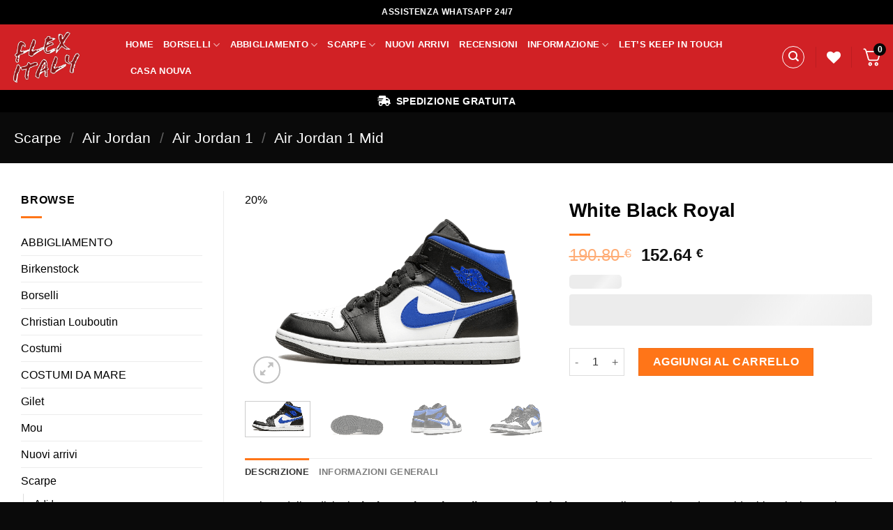

--- FILE ---
content_type: text/html; charset=UTF-8
request_url: https://flex-italy.com/prodotto/scarpe/air-jordan/air-jordan-1/air-jordan-1-mid/white-black-royal/
body_size: 61039
content:
<!DOCTYPE html>
<!--[if IE 9 ]><html lang="it-IT" class="ie9 loading-site no-js"> <![endif]-->
<!--[if IE 8 ]><html lang="it-IT" class="ie8 loading-site no-js"> <![endif]-->
<!--[if (gte IE 9)|!(IE)]><!--><html lang="it-IT" class="loading-site no-js"> <!--<![endif]--><head><script data-no-optimize="1">var litespeed_docref=sessionStorage.getItem("litespeed_docref");litespeed_docref&&(Object.defineProperty(document,"referrer",{get:function(){return litespeed_docref}}),sessionStorage.removeItem("litespeed_docref"));</script> <meta charset="UTF-8" /><link rel="profile" href="http://gmpg.org/xfn/11" /><link rel="pingback" href="https://flex-italy.com/xmlrpc.php" /><title>Flex-Italy</title><meta name="description" content="Flex-Italy"><meta property="og:url" content="https://flex-italy.com"><meta property="og:type" content="website"><meta property="og:title" content="Flex-Italy"><meta property="og:description" content="Flex-Italy"><meta property="og:image" content="https://flex-italy.com/wp-content/uploads/2023/11/updated-logo.webp"><meta name="twitter:card" content="summary_large_image"><meta property="twitter:domain" content="flex-italy.com"><meta property="twitter:url" content="https://flex-italy.com"><meta name="twitter:title" content="Flex-Italy"><meta name="twitter:description" content="Flex-Italy"><meta name="twitter:image" content="https://flex-italy.com/wp-content/uploads/2023/11/updated-logo.webp"> <script type="litespeed/javascript">document.documentElement.className=document.documentElement.className+' yes-js js_active js'</script> <script type="litespeed/javascript">(function(html){html.className=html.className.replace(/\bno-js\b/,'js')})(document.documentElement)</script> <title>White Black Royal &#8211; Flex-italy</title><style>form#stickyelements-form input::-moz-placeholder{
						color: #4F4F4F;
					} 
					form#stickyelements-form input::-ms-input-placeholder{
						color: #4F4F4F					} 
					form#stickyelements-form input::-webkit-input-placeholder{
						color: #4F4F4F					}
					form#stickyelements-form input::placeholder{
						color: #4F4F4F					}
					form#stickyelements-form textarea::placeholder {
						color: #4F4F4F					}
					form#stickyelements-form textarea::-moz-placeholder {
						color: #4F4F4F					}</style><meta name='robots' content='max-image-preview:large' /><style>img:is([sizes="auto" i], [sizes^="auto," i]) { contain-intrinsic-size: 3000px 1500px }</style> <script type="litespeed/javascript">window._wca=window._wca||[]</script> <meta name="viewport" content="width=device-width, initial-scale=1, maximum-scale=1" /><link rel='dns-prefetch' href='//cdn.jsdelivr.net' /><link rel='dns-prefetch' href='//stats.wp.com' /><link rel='dns-prefetch' href='//fonts.googleapis.com' /><link rel="alternate" type="application/rss+xml" title="Flex-italy &raquo; Feed" href="https://flex-italy.com/feed/" /><link rel="alternate" type="application/rss+xml" title="Flex-italy &raquo; Feed dei commenti" href="https://flex-italy.com/comments/feed/" /><link rel="prefetch" href="https://flex-italy.com/wp-content/themes/flatsome/assets/js/chunk.countup.fe2c1016.js" /><link rel="prefetch" href="https://flex-italy.com/wp-content/themes/flatsome/assets/js/chunk.sticky-sidebar.a58a6557.js" /><link rel="prefetch" href="https://flex-italy.com/wp-content/themes/flatsome/assets/js/chunk.tooltips.29144c1c.js" /><link rel="prefetch" href="https://flex-italy.com/wp-content/themes/flatsome/assets/js/chunk.vendors-popups.947eca5c.js" /><link rel="prefetch" href="https://flex-italy.com/wp-content/themes/flatsome/assets/js/chunk.vendors-slider.c7f2bd49.js" /><link data-optimized="2" rel="stylesheet" href="https://flex-italy.com/wp-content/litespeed/css/7c37f195c13454f8db223f0d032fd2e3.css?ver=21492" /><style id='wp-block-library-inline-css' type='text/css'>:root{--wp-admin-theme-color:#007cba;--wp-admin-theme-color--rgb:0,124,186;--wp-admin-theme-color-darker-10:#006ba1;--wp-admin-theme-color-darker-10--rgb:0,107,161;--wp-admin-theme-color-darker-20:#005a87;--wp-admin-theme-color-darker-20--rgb:0,90,135;--wp-admin-border-width-focus:2px;--wp-block-synced-color:#7a00df;--wp-block-synced-color--rgb:122,0,223;--wp-bound-block-color:var(--wp-block-synced-color)}@media (min-resolution:192dpi){:root{--wp-admin-border-width-focus:1.5px}}.wp-element-button{cursor:pointer}:root{--wp--preset--font-size--normal:16px;--wp--preset--font-size--huge:42px}:root .has-very-light-gray-background-color{background-color:#eee}:root .has-very-dark-gray-background-color{background-color:#313131}:root .has-very-light-gray-color{color:#eee}:root .has-very-dark-gray-color{color:#313131}:root .has-vivid-green-cyan-to-vivid-cyan-blue-gradient-background{background:linear-gradient(135deg,#00d084,#0693e3)}:root .has-purple-crush-gradient-background{background:linear-gradient(135deg,#34e2e4,#4721fb 50%,#ab1dfe)}:root .has-hazy-dawn-gradient-background{background:linear-gradient(135deg,#faaca8,#dad0ec)}:root .has-subdued-olive-gradient-background{background:linear-gradient(135deg,#fafae1,#67a671)}:root .has-atomic-cream-gradient-background{background:linear-gradient(135deg,#fdd79a,#004a59)}:root .has-nightshade-gradient-background{background:linear-gradient(135deg,#330968,#31cdcf)}:root .has-midnight-gradient-background{background:linear-gradient(135deg,#020381,#2874fc)}.has-regular-font-size{font-size:1em}.has-larger-font-size{font-size:2.625em}.has-normal-font-size{font-size:var(--wp--preset--font-size--normal)}.has-huge-font-size{font-size:var(--wp--preset--font-size--huge)}.has-text-align-center{text-align:center}.has-text-align-left{text-align:left}.has-text-align-right{text-align:right}#end-resizable-editor-section{display:none}.aligncenter{clear:both}.items-justified-left{justify-content:flex-start}.items-justified-center{justify-content:center}.items-justified-right{justify-content:flex-end}.items-justified-space-between{justify-content:space-between}.screen-reader-text{border:0;clip-path:inset(50%);height:1px;margin:-1px;overflow:hidden;padding:0;position:absolute;width:1px;word-wrap:normal!important}.screen-reader-text:focus{background-color:#ddd;clip-path:none;color:#444;display:block;font-size:1em;height:auto;left:5px;line-height:normal;padding:15px 23px 14px;text-decoration:none;top:5px;width:auto;z-index:100000}html :where(.has-border-color){border-style:solid}html :where([style*=border-top-color]){border-top-style:solid}html :where([style*=border-right-color]){border-right-style:solid}html :where([style*=border-bottom-color]){border-bottom-style:solid}html :where([style*=border-left-color]){border-left-style:solid}html :where([style*=border-width]){border-style:solid}html :where([style*=border-top-width]){border-top-style:solid}html :where([style*=border-right-width]){border-right-style:solid}html :where([style*=border-bottom-width]){border-bottom-style:solid}html :where([style*=border-left-width]){border-left-style:solid}html :where(img[class*=wp-image-]){height:auto;max-width:100%}:where(figure){margin:0 0 1em}html :where(.is-position-sticky){--wp-admin--admin-bar--position-offset:var(--wp-admin--admin-bar--height,0px)}@media screen and (max-width:600px){html :where(.is-position-sticky){--wp-admin--admin-bar--position-offset:0px}}
.has-text-align-justify{text-align:justify;}</style><style id='classic-theme-styles-inline-css' type='text/css'>/*! This file is auto-generated */
.wp-block-button__link{color:#fff;background-color:#32373c;border-radius:9999px;box-shadow:none;text-decoration:none;padding:calc(.667em + 2px) calc(1.333em + 2px);font-size:1.125em}.wp-block-file__button{background:#32373c;color:#fff;text-decoration:none}</style><link rel='stylesheet' id='country-code-selector-css' href='https://cdn.jsdelivr.net/npm/intl-tel-input@18.1.1/build/css/intlTelInput.css?ver=1.7' type='text/css' media='all' /><style id='woocommerce-inline-inline-css' type='text/css'>.woocommerce form .form-row .required { visibility: visible; }</style><style id='fkcart-style-inline-css' type='text/css'>:root {
			--fkcart-primary-bg-color: #bf1324;
			--fkcart-primary-font-color: #ffffff;
			--fkcart-primary-text-color: #24272d;
			--fkcart-secondary-text-color: #24272dbe;
			--fkcart-strike-through-price-text-color: #E15334;
			--fkcart-saving-text-price-color: #5BA238;
			--fkcart-coupon-text-price-color: #5BA238;
			--fkcart-accent-color: #0170b9;
			--fkcart-border-color: #f7f7f7;
			--fkcart-error-color: #B00C0C;
			--fkcart-error-bg-color: #FFF0F0;
			--fkcart-reward-color: #f1b51e;
			
			--fkcart-progress-bar-icon-color: #353030;
			--fkcart-progress-bar-active-icon-color: #ffffff;
			--fkcart-progress-bar-bg-color-active-icon: #2DA815;
			--fkcart-progress-bar-active-color: #2DA815;
			
			--fkcart-bg-color: #ffffff;
			--fkcart-slider-desktop-width: 420px;
			--fkcart-slider-mobile-width: 100%;
			--fkcart-animation-duration: 0.4s;
			--fkcart-panel-color:#80808029;
			--fkcart-color-black: #000000;
			--fkcart-success-color: #5BA238;
			--fkcart-success-bg-color: #EFF6EB;
			--fkcart-toggle-bg-color: #cf2e2e;
			--fkcart-toggle-icon-color: #ffffff;
			--fkcart-toggle-count-bg-color: #060606;
			--fkcart-toggle-count-font-color: #ffffff;
			--fkcart-progressbar-active-color: #bf1324;
			
			--fkcart-toggle-border-radius: 50%;
			--fkcart-toggle-size: 30;
			--fkcart-border-radius: 3px; 
			--fkcart-menu-icon-size: 30px;
			--fkcart-menu-text-size: 16px;
		}</style><style id='flatsome-main-inline-css' type='text/css'>@font-face {
				font-family: "fl-icons";
				font-display: block;
				src: url(https://flex-italy.com/wp-content/themes/flatsome/assets/css/icons/fl-icons.eot?v=3.15.7);
				src:
					url(https://flex-italy.com/wp-content/themes/flatsome/assets/css/icons/fl-icons.eot#iefix?v=3.15.7) format("embedded-opentype"),
					url(https://flex-italy.com/wp-content/themes/flatsome/assets/css/icons/fl-icons.woff2?v=3.15.7) format("woff2"),
					url(https://flex-italy.com/wp-content/themes/flatsome/assets/css/icons/fl-icons.ttf?v=3.15.7) format("truetype"),
					url(https://flex-italy.com/wp-content/themes/flatsome/assets/css/icons/fl-icons.woff?v=3.15.7) format("woff"),
					url(https://flex-italy.com/wp-content/themes/flatsome/assets/css/icons/fl-icons.svg?v=3.15.7#fl-icons) format("svg");
			}</style> <script type="text/template" id="tmpl-variation-template"><div class="woocommerce-variation-description">{{{ data.variation.variation_description }}}</div>
	<div class="woocommerce-variation-price">{{{ data.variation.price_html }}}</div>
	<div class="woocommerce-variation-availability">{{{ data.variation.availability_html }}}</div></script> <script type="text/template" id="tmpl-unavailable-variation-template"><p role="alert">Questo prodotto non è disponibile. Scegli un&#039;altra combinazione.</p></script> <script id="wfco-utm-tracking-js-extra" type="litespeed/javascript">var wffnUtm={"utc_offset":"0","site_url":"https:\/\/flex-italy.com","genericParamEvents":"{\"user_roles\":\"guest\",\"plugin\":\"Funnel Builder\"}","cookieKeys":["flt","timezone","is_mobile","browser","fbclid","gclid","referrer","fl_url","utm_source","utm_medium","utm_campaign","utm_term","utm_content"],"excludeDomain":["paypal.com","klarna.com","quickpay.net"]}</script> <script type="litespeed/javascript" data-src="https://flex-italy.com/wp-includes/js/jquery/jquery.min.js" id="jquery-core-js"></script> <script type="litespeed/javascript" data-src="https://cdn.jsdelivr.net/npm/intl-tel-input@18.1.1/build/js/intlTelInput.min.js?ver=1.7" id="country-code-selector-js"></script> <script id="tt4b_ajax_script-js-extra" type="litespeed/javascript">var tt4b_script_vars={"pixel_code":"D14M7G3C77U5HVPDJ7I0","currency":"EUR","country":"IT","advanced_matching":""}</script> <script id="wc-add-to-cart-js-extra" type="litespeed/javascript">var wc_add_to_cart_params={"ajax_url":"\/wp-admin\/admin-ajax.php","wc_ajax_url":"\/?wc-ajax=%%endpoint%%&elementor_page_id=15895","i18n_view_cart":"Visualizza carrello","cart_url":"https:\/\/flex-italy.com\/cart\/","is_cart":"","cart_redirect_after_add":"no"}</script> <script id="wc-single-product-js-extra" type="litespeed/javascript">var wc_single_product_params={"i18n_required_rating_text":"Seleziona una valutazione","i18n_rating_options":["1 stella su 5","2 stelle su 5","3 stelle su 5","4 stelle su 5","5 stelle su 5"],"i18n_product_gallery_trigger_text":"Visualizza la galleria di immagini a schermo intero","review_rating_required":"yes","flexslider":{"rtl":!1,"animation":"slide","smoothHeight":!0,"directionNav":!1,"controlNav":"thumbnails","slideshow":!1,"animationSpeed":500,"animationLoop":!1,"allowOneSlide":!1},"zoom_enabled":"","zoom_options":[],"photoswipe_enabled":"1","photoswipe_options":{"shareEl":!1,"closeOnScroll":!1,"history":!1,"hideAnimationDuration":0,"showAnimationDuration":0},"flexslider_enabled":""}</script> <script id="woocommerce-js-extra" type="litespeed/javascript">var woocommerce_params={"ajax_url":"\/wp-admin\/admin-ajax.php","wc_ajax_url":"\/?wc-ajax=%%endpoint%%&elementor_page_id=15895","i18n_password_show":"Mostra password","i18n_password_hide":"Nascondi password"}</script> <script id="gens-raf-js-extra" type="litespeed/javascript">var gens_raf={"timee":"30"}</script> <script src="https://stats.wp.com/s-202604.js" id="woocommerce-analytics-js" defer data-wp-strategy="defer"></script> <script id="wpm-js-extra" type="litespeed/javascript">var wpm={"ajax_url":"https:\/\/flex-italy.com\/wp-admin\/admin-ajax.php","root":"https:\/\/flex-italy.com\/wp-json\/","nonce_wp_rest":"b33908ef9a","nonce_ajax":"e3a5b99005"}</script> <script id="wp-util-js-extra" type="litespeed/javascript">var _wpUtilSettings={"ajax":{"url":"\/wp-admin\/admin-ajax.php"}}</script> <script id="wc-add-to-cart-variation-js-extra" type="litespeed/javascript">var wc_add_to_cart_variation_params={"wc_ajax_url":"\/?wc-ajax=%%endpoint%%&elementor_page_id=15895","i18n_no_matching_variations_text":"Nessun prodotto corrisponde alla tua scelta. Prova con un'altra combinazione.","i18n_make_a_selection_text":"Seleziona le opzioni del prodotto prima di aggiungerlo al carrello.","i18n_unavailable_text":"Questo prodotto non \u00e8 disponibile. Scegli un'altra combinazione.","i18n_reset_alert_text":"La tua selezione \u00e8 stata azzerata. Seleziona le opzioni del prodotto prima di aggiungerlo al carrello."}</script> <link rel="https://api.w.org/" href="https://flex-italy.com/wp-json/" /><link rel="alternate" title="JSON" type="application/json" href="https://flex-italy.com/wp-json/wp/v2/product/15895" /><link rel="EditURI" type="application/rsd+xml" title="RSD" href="https://flex-italy.com/xmlrpc.php?rsd" /><meta name="generator" content="WordPress 6.8.3" /><meta name="generator" content="WooCommerce 9.7.1" /><link rel="canonical" href="https://flex-italy.com/prodotto/scarpe/air-jordan/air-jordan-1/air-jordan-1-mid/white-black-royal/" /><link rel='shortlink' href='https://flex-italy.com/?p=15895' /><link rel="alternate" title="oEmbed (JSON)" type="application/json+oembed" href="https://flex-italy.com/wp-json/oembed/1.0/embed?url=https%3A%2F%2Fflex-italy.com%2Fprodotto%2Fscarpe%2Fair-jordan%2Fair-jordan-1%2Fair-jordan-1-mid%2Fwhite-black-royal%2F" /><link rel="alternate" title="oEmbed (XML)" type="text/xml+oembed" href="https://flex-italy.com/wp-json/oembed/1.0/embed?url=https%3A%2F%2Fflex-italy.com%2Fprodotto%2Fscarpe%2Fair-jordan%2Fair-jordan-1%2Fair-jordan-1-mid%2Fwhite-black-royal%2F&#038;format=xml" /><style>img#wpstats{display:none}</style><style>.bg{opacity: 0; transition: opacity 1s; -webkit-transition: opacity 1s;} .bg-loaded{opacity: 1;}</style><!--[if IE]><link rel="stylesheet" type="text/css" href="https://flex-italy.com/wp-content/themes/flatsome/assets/css/ie-fallback.css"><script src="//cdnjs.cloudflare.com/ajax/libs/html5shiv/3.6.1/html5shiv.js"></script><script>var head = document.getElementsByTagName('head')[0],style = document.createElement('style');style.type = 'text/css';style.styleSheet.cssText = ':before,:after{content:none !important';head.appendChild(style);setTimeout(function(){head.removeChild(style);}, 0);</script><script src="https://flex-italy.com/wp-content/themes/flatsome/assets/libs/ie-flexibility.js"></script><![endif]-->	<noscript><style>.woocommerce-product-gallery{ opacity: 1 !important; }</style></noscript><meta name="generator" content="Elementor 3.17.3; features: e_dom_optimization, e_optimized_assets_loading, e_optimized_css_loading, additional_custom_breakpoints; settings: css_print_method-external, google_font-enabled, font_display-swap"> <script type="litespeed/javascript">!function(f,b,e,v,n,t,s){if(f.fbq)return;n=f.fbq=function(){n.callMethod?n.callMethod.apply(n,arguments):n.queue.push(arguments)};if(!f._fbq)f._fbq=n;n.push=n;n.loaded=!0;n.version='2.0';n.queue=[];t=b.createElement(e);t.async=!0;t.src=v;s=b.getElementsByTagName(e)[0];s.parentNode.insertBefore(t,s)}(window,document,'script','https://connect.facebook.net/en_US/fbevents.js?v=next')</script>  <script type="litespeed/javascript">var url=window.location.origin+'?ob=open-bridge';fbq('set','openbridge','533342703152774',url)</script> <script type="litespeed/javascript">fbq('init','533342703152774',{},{"agent":"wordpress-6.8.3-3.0.16"})</script><script type="litespeed/javascript">fbq('track','PageView',[])</script> 
<noscript>
<img height="1" width="1" style="display:none" alt="fbpx"
src="https://www.facebook.com/tr?id=533342703152774&ev=PageView&noscript=1" />
</noscript> <script type="litespeed/javascript">window.wpmDataLayer=window.wpmDataLayer||{}
window.wpmDataLayer=Object.assign(window.wpmDataLayer,{"cart":{},"cart_item_keys":{},"orderDeduplication":!0,"position":1,"viewItemListTrigger":{"testMode":!1,"backgroundColor":"green","opacity":0.5,"repeat":!0,"timeout":1000,"threshold":0.8},"version":{"number":"1.33.0","pro":!1,"eligibleForUpdates":!1,"distro":"fms"},"pixels":{"facebook":{"pixel_id":"258887663313122","dynamic_remarketing":{"id_type":"post_id"},"capi":!1,"advanced_matching":!1,"exclusion_patterns":[],"fbevents_js_url":"https://connect.facebook.net/en_US/fbevents.js"}},"shop":{"list_name":"Product | White Black Royal","list_id":"product_white-black-royal","page_type":"product","product_type":"simple","currency":"EUR","cookie_consent_mgmt":{"explicit_consent":!1},"selectors":{"addToCart":[],"beginCheckout":[]}},"general":{"variationsOutput":!0,"userLoggedIn":!1,"scrollTrackingThresholds":[],"pageId":15895,"excludeDomains":[],"server2server":{"active":!1,"ipExcludeList":[]}}})</script> <meta name="pm-dataLayer-meta" content="15895" class="wpmProductId"
data-id="15895"> <script type="litespeed/javascript">(window.wpmDataLayer=window.wpmDataLayer||{}).products=window.wpmDataLayer.products||{}
window.wpmDataLayer.products[15895]={"id":"15895","sku":"","price":190.8,"brand":"","quantity":1,"dyn_r_ids":{"post_id":"15895","sku":15895,"gpf":"woocommerce_gpf_15895","gla":"gla_15895"},"isVariable":!1,"name":"White Black Royal","category":["Air Jordan 1 Mid"],"isVariation":!1}</script> <style>:root{  --wcpaSectionTitleSize:14px;   --wcpaLabelSize:14px;   --wcpaDescSize:13px;   --wcpaErrorSize:13px;   --wcpaLabelWeight:normal;   --wcpaDescWeight:normal;   --wcpaBorderWidth:1px;   --wcpaBorderRadius:6px;   --wcpaInputHeight:45px;   --wcpaCheckLabelSize:14px;   --wcpaCheckBorderWidth:1px;   --wcpaCheckWidth:20px;   --wcpaCheckHeight:20px;   --wcpaCheckBorderRadius:4px;   --wcpaCheckButtonRadius:5px;   --wcpaCheckButtonBorder:2px; }:root{  --wcpaButtonColor:#3340d3;   --wcpaLabelColor:#424242;   --wcpaDescColor:#797979;   --wcpaBorderColor:#c6d0e9;   --wcpaBorderColorFocus:#3561f3;   --wcpaInputBgColor:#FFFFFF;   --wcpaInputColor:#5d5d5d;   --wcpaCheckLabelColor:#4a4a4a;   --wcpaCheckBgColor:#3340d3;   --wcpaCheckBorderColor:#B9CBE3;   --wcpaCheckTickColor:#ffffff;   --wcpaRadioBgColor:#3340d3;   --wcpaRadioBorderColor:#B9CBE3;   --wcpaRadioTickColor:#ffffff;   --wcpaButtonTextColor:#ffffff;   --wcpaErrorColor:#F55050; }:root{}</style><link rel="modulepreload" href="https://flex-italy.com/wp-content/plugins/advanced-coupons-for-woocommerce-free/dist/common/NoticesPlugin.4b31c3cc.js"  /><link rel="modulepreload" href="https://flex-italy.com/wp-content/plugins/advanced-coupons-for-woocommerce-free/dist/common/NoticesPlugin.4b31c3cc.js"  /><style class='wp-fonts-local' type='text/css'>@font-face{font-family:Inter;font-style:normal;font-weight:300 900;font-display:fallback;src:url('https://flex-italy.com/wp-content/plugins/woocommerce/assets/fonts/Inter-VariableFont_slnt,wght.woff2') format('woff2');font-stretch:normal;}
@font-face{font-family:Cardo;font-style:normal;font-weight:400;font-display:fallback;src:url('https://flex-italy.com/wp-content/plugins/woocommerce/assets/fonts/cardo_normal_400.woff2') format('woff2');}</style><link rel="icon" href="https://flex-italy.com/wp-content/uploads/2023/11/cropped-updated-logo-32x32.webp" sizes="32x32" /><link rel="icon" href="https://flex-italy.com/wp-content/uploads/2023/11/cropped-updated-logo-192x192.webp" sizes="192x192" /><link rel="apple-touch-icon" href="https://flex-italy.com/wp-content/uploads/2023/11/cropped-updated-logo-180x180.webp" /><meta name="msapplication-TileImage" content="https://flex-italy.com/wp-content/uploads/2023/11/cropped-updated-logo-270x270.webp" /><style id="custom-css" type="text/css">:root {--primary-color: #ff7518;}.container-width, .full-width .ubermenu-nav, .container, .row{max-width: 1270px}.row.row-collapse{max-width: 1240px}.row.row-small{max-width: 1262.5px}.row.row-large{max-width: 1300px}.sticky-add-to-cart--active, #wrapper,#main,#main.dark{background-color: #ffffff}.header-main{height: 94px}#logo img{max-height: 94px}#logo{width:135px;}.header-bottom{min-height: 32px}.header-top{min-height: 35px}.transparent .header-main{height: 90px}.transparent #logo img{max-height: 90px}.has-transparent + .page-title:first-of-type,.has-transparent + #main > .page-title,.has-transparent + #main > div > .page-title,.has-transparent + #main .page-header-wrapper:first-of-type .page-title{padding-top: 170px;}.header.show-on-scroll,.stuck .header-main{height:60px!important}.stuck #logo img{max-height: 60px!important}.search-form{ width: 100%;}.header-bg-color {background-color: #d12125}.header-bottom {background-color: #000000}.top-bar-nav > li > a{line-height: 16px }.header-main .nav > li > a{line-height: 16px }.stuck .header-main .nav > li > a{line-height: 20px }.header-bottom-nav > li > a{line-height: 47px }@media (max-width: 549px) {.header-main{height: 70px}#logo img{max-height: 70px}}.nav-dropdown-has-arrow.nav-dropdown-has-border li.has-dropdown:before{border-bottom-color: #FFFFFF;}.nav .nav-dropdown{border-color: #FFFFFF }.nav-dropdown{font-size:100%}.nav-dropdown-has-arrow li.has-dropdown:after{border-bottom-color: #FFFFFF;}.nav .nav-dropdown{background-color: #FFFFFF}.header-top{background-color:#000000!important;}/* Color */.accordion-title.active, .has-icon-bg .icon .icon-inner,.logo a, .primary.is-underline, .primary.is-link, .badge-outline .badge-inner, .nav-outline > li.active> a,.nav-outline >li.active > a, .cart-icon strong,[data-color='primary'], .is-outline.primary{color: #ff7518;}/* Color !important */[data-text-color="primary"]{color: #ff7518!important;}/* Background Color */[data-text-bg="primary"]{background-color: #ff7518;}/* Background */.scroll-to-bullets a,.featured-title, .label-new.menu-item > a:after, .nav-pagination > li > .current,.nav-pagination > li > span:hover,.nav-pagination > li > a:hover,.has-hover:hover .badge-outline .badge-inner,button[type="submit"], .button.wc-forward:not(.checkout):not(.checkout-button), .button.submit-button, .button.primary:not(.is-outline),.featured-table .title,.is-outline:hover, .has-icon:hover .icon-label,.nav-dropdown-bold .nav-column li > a:hover, .nav-dropdown.nav-dropdown-bold > li > a:hover, .nav-dropdown-bold.dark .nav-column li > a:hover, .nav-dropdown.nav-dropdown-bold.dark > li > a:hover, .header-vertical-menu__opener ,.is-outline:hover, .tagcloud a:hover,.grid-tools a, input[type='submit']:not(.is-form), .box-badge:hover .box-text, input.button.alt,.nav-box > li > a:hover,.nav-box > li.active > a,.nav-pills > li.active > a ,.current-dropdown .cart-icon strong, .cart-icon:hover strong, .nav-line-bottom > li > a:before, .nav-line-grow > li > a:before, .nav-line > li > a:before,.banner, .header-top, .slider-nav-circle .flickity-prev-next-button:hover svg, .slider-nav-circle .flickity-prev-next-button:hover .arrow, .primary.is-outline:hover, .button.primary:not(.is-outline), input[type='submit'].primary, input[type='submit'].primary, input[type='reset'].button, input[type='button'].primary, .badge-inner{background-color: #ff7518;}/* Border */.nav-vertical.nav-tabs > li.active > a,.scroll-to-bullets a.active,.nav-pagination > li > .current,.nav-pagination > li > span:hover,.nav-pagination > li > a:hover,.has-hover:hover .badge-outline .badge-inner,.accordion-title.active,.featured-table,.is-outline:hover, .tagcloud a:hover,blockquote, .has-border, .cart-icon strong:after,.cart-icon strong,.blockUI:before, .processing:before,.loading-spin, .slider-nav-circle .flickity-prev-next-button:hover svg, .slider-nav-circle .flickity-prev-next-button:hover .arrow, .primary.is-outline:hover{border-color: #ff7518}.nav-tabs > li.active > a{border-top-color: #ff7518}.widget_shopping_cart_content .blockUI.blockOverlay:before { border-left-color: #ff7518 }.woocommerce-checkout-review-order .blockUI.blockOverlay:before { border-left-color: #ff7518 }/* Fill */.slider .flickity-prev-next-button:hover svg,.slider .flickity-prev-next-button:hover .arrow{fill: #ff7518;}/* Background Color */[data-icon-label]:after, .secondary.is-underline:hover,.secondary.is-outline:hover,.icon-label,.button.secondary:not(.is-outline),.button.alt:not(.is-outline), .badge-inner.on-sale, .button.checkout, .single_add_to_cart_button, .current .breadcrumb-step{ background-color:#000000; }[data-text-bg="secondary"]{background-color: #000000;}/* Color */.secondary.is-underline,.secondary.is-link, .secondary.is-outline,.stars a.active, .star-rating:before, .woocommerce-page .star-rating:before,.star-rating span:before, .color-secondary{color: #000000}/* Color !important */[data-text-color="secondary"]{color: #000000!important;}/* Border */.secondary.is-outline:hover{border-color:#000000}.success.is-underline:hover,.success.is-outline:hover,.success{background-color: #81d742}.success-color, .success.is-link, .success.is-outline{color: #81d742;}.success-border{border-color: #81d742!important;}/* Color !important */[data-text-color="success"]{color: #81d742!important;}/* Background Color */[data-text-bg="success"]{background-color: #81d742;}.alert.is-underline:hover,.alert.is-outline:hover,.alert{background-color: #ff7518}.alert.is-link, .alert.is-outline, .color-alert{color: #ff7518;}/* Color !important */[data-text-color="alert"]{color: #ff7518!important;}/* Background Color */[data-text-bg="alert"]{background-color: #ff7518;}body{font-size: 100%;}@media screen and (max-width: 549px){body{font-size: 100%;}}body{font-family:"Lato", sans-serif}body{font-weight: 400}body{color: #000000}.nav > li > a {font-family:"Lato", sans-serif;}.mobile-sidebar-levels-2 .nav > li > ul > li > a {font-family:"Lato", sans-serif;}.nav > li > a {font-weight: 700;}.mobile-sidebar-levels-2 .nav > li > ul > li > a {font-weight: 700;}h1,h2,h3,h4,h5,h6,.heading-font, .off-canvas-center .nav-sidebar.nav-vertical > li > a{font-family: "Lato", sans-serif;}h1,h2,h3,h4,h5,h6,.heading-font,.banner h1,.banner h2{font-weight: 700;}h1,h2,h3,h4,h5,h6,.heading-font{color: #000000;}.alt-font{font-family: "Lato", sans-serif;}.alt-font{font-weight: 0!important;}.header:not(.transparent) .top-bar-nav > li > a {color: #0a0a0a;}.header:not(.transparent) .header-nav-main.nav > li > a {color: #ffffff;}.header:not(.transparent) .header-bottom-nav.nav > li > a{color: #000000;}a{color: #0a0a0a;}a:hover{color: #ff7518;}.tagcloud a:hover{border-color: #ff7518;background-color: #ff7518;}.widget a{color: #000000;}.widget a:hover{color: #000000;}.widget .tagcloud a:hover{border-color: #000000; background-color: #000000;}.is-divider{background-color: #ff7518;}.shop-page-title.featured-title .title-overlay{background-color: #0a0a0a;}.current .breadcrumb-step, [data-icon-label]:after, .button#place_order,.button.checkout,.checkout-button,.single_add_to_cart_button.button{background-color: #ff7518!important }.badge-inner.on-sale{background-color: #000000}.badge-inner.new-bubble{background-color: #0a0a0a}.star-rating span:before,.star-rating:before, .woocommerce-page .star-rating:before, .stars a:hover:after, .stars a.active:after{color: #ff7518}.price del, .product_list_widget del, del .woocommerce-Price-amount { color: #ff7518; }@media screen and (min-width: 550px){.products .box-vertical .box-image{min-width: 847px!important;width: 847px!important;}}.header-main .social-icons,.header-main .cart-icon strong,.header-main .menu-title,.header-main .header-button > .button.is-outline,.header-main .nav > li > a > i:not(.icon-angle-down){color: #ffffff!important;}.header-main .header-button > .button.is-outline,.header-main .cart-icon strong:after,.header-main .cart-icon strong{border-color: #ffffff!important;}.header-main .header-button > .button:not(.is-outline){background-color: #ffffff!important;}.header-main .current-dropdown .cart-icon strong,.header-main .header-button > .button:hover,.header-main .header-button > .button:hover i,.header-main .header-button > .button:hover span{color:#FFF!important;}.header-main .menu-title:hover,.header-main .social-icons a:hover,.header-main .header-button > .button.is-outline:hover,.header-main .nav > li > a:hover > i:not(.icon-angle-down){color: #ffffff!important;}.header-main .current-dropdown .cart-icon strong,.header-main .header-button > .button:hover{background-color: #ffffff!important;}.header-main .current-dropdown .cart-icon strong:after,.header-main .current-dropdown .cart-icon strong,.header-main .header-button > .button:hover{border-color: #ffffff!important;}.footer-1{background-color: #000000}.footer-2{background-color: #d12125}.absolute-footer, html{background-color: #0a0a0a}/* Custom CSS */.header-block {width: auto;}svg.fkcart-icon-checkout {color: white;}.checkout-countdown-content {font-family: 'Oswald';}.checkout-countdown-wrapper.checkout-countdown-bar {background-color: #000000;}.checkout-countdown-wrapper.checkout-countdown-bar {padding: 5px 0;}.label-new.menu-item > a:after{content:"Nuovo";}.label-hot.menu-item > a:after{content:"Hot";}.label-sale.menu-item > a:after{content:"Offerta";}.label-popular.menu-item > a:after{content:"Popolare";}</style></head><body class="wp-singular product-template-default single single-product postid-15895 wp-custom-logo wp-theme-flatsome wp-child-theme-flatsome-child theme-flatsome woocommerce woocommerce-page woocommerce-no-js lightbox nav-dropdown-has-arrow nav-dropdown-has-shadow nav-dropdown-has-border elementor-default elementor-kit-6"><a class="skip-link screen-reader-text" href="#main">Skip to content</a><div id="wrapper"><header id="header" class="header header-full-width has-sticky sticky-shrink"><div class="header-wrapper"><div id="top-bar" class="header-top flex-has-center"><div class="flex-row container"><div class="flex-col hide-for-medium flex-left"><ul class="nav nav-left medium-nav-center nav-small  nav-divided"></ul></div><div class="flex-col hide-for-medium flex-center"><ul class="nav nav-center nav-small  nav-divided"><li class="html custom html_topbar_right"> <strong class="uppercase"  style="color: white;">ASSISTENZA WHATSAPP 24/7</strong></li></ul></div><div class="flex-col hide-for-medium flex-right"><ul class="nav top-bar-nav nav-right nav-small  nav-divided"></ul></div><div class="flex-col show-for-medium flex-grow"><ul class="nav nav-center nav-small mobile-nav  nav-divided"><li class="html custom html_topbar_right"> <strong class="uppercase"  style="color: white;">ASSISTENZA WHATSAPP 24/7</strong></li></ul></div></div></div><div id="masthead" class="header-main "><div class="header-inner flex-row container logo-left medium-logo-center" role="navigation"><div id="logo" class="flex-col logo"><a href="https://flex-italy.com/" title="Flex-italy" rel="home">
<img data-lazyloaded="1" src="[data-uri]" width="668" height="607" data-src="https://flex-italy.com/wp-content/uploads/2023/11/updated-logo.webp" class="header_logo header-logo" alt="Flex-italy"/><img data-lazyloaded="1" src="[data-uri]"  width="668" height="607" data-src="https://flex-italy.com/wp-content/uploads/2023/11/updated-logo.webp" class="header-logo-dark" alt="Flex-italy"/></a></div><div class="flex-col show-for-medium flex-left"><ul class="mobile-nav nav nav-left "><li class="nav-icon has-icon">
<a href="#" data-open="#main-menu" data-pos="left" data-bg="main-menu-overlay" data-color="" class="is-small" aria-label="Menu" aria-controls="main-menu" aria-expanded="false">
<i class="icon-menu" ></i>
<span class="menu-title uppercase hide-for-small">Menu</span>		</a></li></ul></div><div class="flex-col hide-for-medium flex-left
flex-grow"><ul class="header-nav header-nav-main nav nav-left  nav-uppercase" ><li id="menu-item-37090" class="menu-item menu-item-type-post_type menu-item-object-page menu-item-home menu-item-37090 menu-item-design-default"><a href="https://flex-italy.com/" class="nav-top-link">HOME</a></li><li id="menu-item-38834" class="menu-item menu-item-type-taxonomy menu-item-object-product_cat menu-item-has-children menu-item-38834 menu-item-design-default has-dropdown"><a href="https://flex-italy.com/product-category/borselli-2/" class="nav-top-link">Borselli<i class="icon-angle-down" ></i></a><ul class="sub-menu nav-dropdown nav-dropdown-bold"><li id="menu-item-38835" class="menu-item menu-item-type-taxonomy menu-item-object-product_cat menu-item-38835"><a href="https://flex-italy.com/product-category/borselli-2/gucci/">GUCCI</a></li><li id="menu-item-38836" class="menu-item menu-item-type-taxonomy menu-item-object-product_cat menu-item-38836"><a href="https://flex-italy.com/product-category/borselli-2/louis-vuitton/">Louis Vuitton</a></li><li id="menu-item-43259" class="menu-item menu-item-type-custom menu-item-object-custom menu-item-43259"><a href="https://flex-italy.com/product-category/borselli-2/saint-laurent/">SAINT LAURENT</a></li><li id="menu-item-43260" class="menu-item menu-item-type-custom menu-item-object-custom menu-item-43260"><a href="https://flex-italy.com/product-category/borselli-2/prada/">PRADA</a></li><li id="menu-item-43261" class="menu-item menu-item-type-custom menu-item-object-custom menu-item-43261"><a href="https://flex-italy.com/product-category/borselli-2/hermes/">HERMES</a></li><li id="menu-item-43262" class="menu-item menu-item-type-custom menu-item-object-custom menu-item-43262"><a href="https://flex-italy.com/product-category/borselli-2/fendi/">FENDI</a></li><li id="menu-item-43263" class="menu-item menu-item-type-custom menu-item-object-custom menu-item-43263"><a href="https://flex-italy.com/product-category/borselli-2/dior/">DIOR</a></li><li id="menu-item-43264" class="menu-item menu-item-type-custom menu-item-object-custom menu-item-43264"><a href="https://flex-italy.com/product-category/borselli-2/chanel/">CHANEL</a></li><li id="menu-item-43265" class="menu-item menu-item-type-custom menu-item-object-custom menu-item-43265"><a href="https://flex-italy.com/product-category/borselli-2/bottega-veneta/">BOTTEGA VENETA</a></li><li id="menu-item-38814" class="menu-item menu-item-type-taxonomy menu-item-object-product_cat menu-item-38814"><a href="https://flex-italy.com/product-category/borselli-2/trapstar-borselli/">Trapstar</a></li><li id="menu-item-43790" class="menu-item menu-item-type-taxonomy menu-item-object-product_cat menu-item-43790"><a href="https://flex-italy.com/product-category/borselli-2/valentino/">Valentino</a></li></ul></li><li id="menu-item-38812" class="menu-item menu-item-type-custom menu-item-object-custom menu-item-has-children menu-item-38812 menu-item-design-default has-dropdown"><a href="#" class="nav-top-link">ABBIGLIAMENTO<i class="icon-angle-down" ></i></a><ul class="sub-menu nav-dropdown nav-dropdown-bold"><li id="menu-item-38813" class="menu-item menu-item-type-taxonomy menu-item-object-product_cat menu-item-has-children menu-item-38813 nav-dropdown-col"><a href="https://flex-italy.com/product-category/abbigliamento/trapstar/">Trapstar</a><ul class="sub-menu nav-column nav-dropdown-bold"><li id="menu-item-38815" class="menu-item menu-item-type-taxonomy menu-item-object-product_cat menu-item-38815"><a href="https://flex-italy.com/product-category/abbigliamento/trapstar/completi-estivi/">Completi Estivi</a></li><li id="menu-item-38816" class="menu-item menu-item-type-taxonomy menu-item-object-product_cat menu-item-38816"><a href="https://flex-italy.com/product-category/abbigliamento/trapstar/completi-invernali/">Completi Invernali</a></li><li id="menu-item-38817" class="menu-item menu-item-type-taxonomy menu-item-object-product_cat menu-item-38817"><a href="https://flex-italy.com/product-category/abbigliamento/trapstar/magliette-trapstar/">Magliette</a></li><li id="menu-item-39258" class="menu-item menu-item-type-taxonomy menu-item-object-product_cat menu-item-39258"><a href="https://flex-italy.com/product-category/abbigliamento/trapstar/giubbotti/">Giubbotti</a></li></ul></li><li id="menu-item-38818" class="menu-item menu-item-type-taxonomy menu-item-object-product_cat menu-item-has-children menu-item-38818 nav-dropdown-col"><a href="https://flex-italy.com/product-category/scarpe/nike/">Nike</a><ul class="sub-menu nav-column nav-dropdown-bold"><li id="menu-item-38822" class="menu-item menu-item-type-taxonomy menu-item-object-product_cat menu-item-38822"><a href="https://flex-italy.com/product-category/abbigliamento/nike-tech/">Nike Tech</a></li><li id="menu-item-38823" class="menu-item menu-item-type-taxonomy menu-item-object-product_cat menu-item-38823"><a href="https://flex-italy.com/product-category/abbigliamento/nike-tech-shorts/">Nike Tech Shorts</a></li></ul></li><li id="menu-item-38824" class="menu-item menu-item-type-taxonomy menu-item-object-product_cat menu-item-has-children menu-item-38824 nav-dropdown-col"><a href="https://flex-italy.com/product-category/abbigliamento/corteiz/">Corteiz</a><ul class="sub-menu nav-column nav-dropdown-bold"><li id="menu-item-38825" class="menu-item menu-item-type-taxonomy menu-item-object-product_cat menu-item-38825"><a href="https://flex-italy.com/product-category/abbigliamento/corteiz/corteiz-cappelli/">Cappelli</a></li><li id="menu-item-38826" class="menu-item menu-item-type-taxonomy menu-item-object-product_cat menu-item-38826"><a href="https://flex-italy.com/product-category/abbigliamento/corteiz/canotte/">Canotte</a></li><li id="menu-item-38827" class="menu-item menu-item-type-taxonomy menu-item-object-product_cat menu-item-38827"><a href="https://flex-italy.com/product-category/abbigliamento/corteiz/cargo-corteiz/">Cargo</a></li><li id="menu-item-38828" class="menu-item menu-item-type-taxonomy menu-item-object-product_cat menu-item-38828"><a href="https://flex-italy.com/product-category/abbigliamento/corteiz/cargo-estivi/">Cargo Estivi</a></li><li id="menu-item-38829" class="menu-item menu-item-type-taxonomy menu-item-object-product_cat menu-item-38829"><a href="https://flex-italy.com/product-category/abbigliamento/corteiz/donna/">Donna</a></li><li id="menu-item-38830" class="menu-item menu-item-type-taxonomy menu-item-object-product_cat menu-item-38830"><a href="https://flex-italy.com/product-category/abbigliamento/corteiz/felpe-corteiz/">Felpe</a></li><li id="menu-item-38831" class="menu-item menu-item-type-taxonomy menu-item-object-product_cat menu-item-38831"><a href="https://flex-italy.com/product-category/abbigliamento/corteiz/maglliette/">Maglliette</a></li><li id="menu-item-38832" class="menu-item menu-item-type-taxonomy menu-item-object-product_cat menu-item-38832"><a href="https://flex-italy.com/product-category/abbigliamento/corteiz/pantaloncini-corteiz/">Pantaloncini</a></li><li id="menu-item-38833" class="menu-item menu-item-type-taxonomy menu-item-object-product_cat menu-item-38833"><a href="https://flex-italy.com/product-category/abbigliamento/corteiz/tute/">Tute</a></li></ul></li><li id="menu-item-38837" class="menu-item menu-item-type-taxonomy menu-item-object-product_cat menu-item-has-children menu-item-38837 nav-dropdown-col"><a href="https://flex-italy.com/product-category/abbigliamento/fog-essentials/">Fog Essentials</a><ul class="sub-menu nav-column nav-dropdown-bold"><li id="menu-item-38838" class="menu-item menu-item-type-taxonomy menu-item-object-product_cat menu-item-38838"><a href="https://flex-italy.com/product-category/abbigliamento/fog-essentials/magliette/">Magliette</a></li><li id="menu-item-38839" class="menu-item menu-item-type-taxonomy menu-item-object-product_cat menu-item-38839"><a href="https://flex-italy.com/product-category/abbigliamento/fog-essentials/pantaloncini/">Pantaloncini</a></li></ul></li><li id="menu-item-38840" class="menu-item menu-item-type-taxonomy menu-item-object-product_cat menu-item-has-children menu-item-38840 nav-dropdown-col"><a href="https://flex-italy.com/product-category/abbigliamento/minus-two/">Minus Two</a><ul class="sub-menu nav-column nav-dropdown-bold"><li id="menu-item-38841" class="menu-item menu-item-type-taxonomy menu-item-object-product_cat menu-item-38841"><a href="https://flex-italy.com/product-category/abbigliamento/minus-two/cargo/">Cargo</a></li><li id="menu-item-38842" class="menu-item menu-item-type-taxonomy menu-item-object-product_cat menu-item-38842"><a href="https://flex-italy.com/product-category/abbigliamento/minus-two/cargo-estivi-minus-two/">cargo estivi</a></li><li id="menu-item-38843" class="menu-item menu-item-type-taxonomy menu-item-object-product_cat menu-item-38843"><a href="https://flex-italy.com/product-category/abbigliamento/minus-two/magliette-minus-two/">magliette</a></li></ul></li><li id="menu-item-38844" class="menu-item menu-item-type-taxonomy menu-item-object-product_cat menu-item-38844"><a href="https://flex-italy.com/product-category/abbigliamento/sp5der/">Sp5der</a></li><li id="menu-item-43237" class="menu-item menu-item-type-taxonomy menu-item-object-product_cat menu-item-43237"><a href="https://flex-italy.com/product-category/abbigliamento/stone-island/">Stone Island</a></li></ul></li><li id="menu-item-16455" class="menu-item menu-item-type-custom menu-item-object-custom menu-item-has-children menu-item-16455 menu-item-design-full-width has-dropdown"><a href="#" class="nav-top-link">SCARPE<i class="icon-angle-down" ></i></a><ul class="sub-menu nav-dropdown nav-dropdown-bold"><li id="menu-item-43687" class="menu-item menu-item-type-taxonomy menu-item-object-product_cat menu-item-43687"><a href="https://flex-italy.com/product-category/scarpe/ugg/">UGG</a></li><li id="menu-item-43094" class="menu-item menu-item-type-taxonomy menu-item-object-product_cat menu-item-43094"><a href="https://flex-italy.com/product-category/scarpe/adidas/">Adidas</a></li><li id="menu-item-43061" class="menu-item menu-item-type-taxonomy menu-item-object-product_cat current-product-ancestor menu-item-has-children menu-item-43061 nav-dropdown-col"><a href="https://flex-italy.com/product-category/scarpe/air-jordan/air-jordan-1/">Air Jordan 1</a><ul class="sub-menu nav-column nav-dropdown-bold"><li id="menu-item-43071" class="menu-item menu-item-type-taxonomy menu-item-object-product_cat menu-item-43071"><a href="https://flex-italy.com/product-category/scarpe/air-jordan/air-jordan-1/air-jordan-1-low/">Air Jordan 1 Low</a></li><li id="menu-item-43072" class="menu-item menu-item-type-taxonomy menu-item-object-product_cat current-product-ancestor current-menu-parent current-product-parent menu-item-43072 active"><a href="https://flex-italy.com/product-category/scarpe/air-jordan/air-jordan-1/air-jordan-1-mid/">Air Jordan 1 Mid</a></li><li id="menu-item-43070" class="menu-item menu-item-type-taxonomy menu-item-object-product_cat menu-item-43070"><a href="https://flex-italy.com/product-category/scarpe/air-jordan/air-jordan-1/air-jordan-1-high/">Air Jordan 1 high</a></li></ul></li><li id="menu-item-43065" class="menu-item menu-item-type-taxonomy menu-item-object-product_cat menu-item-43065"><a href="https://flex-italy.com/product-category/scarpe/air-jordan/air-jordan-3/">Air Jordan 3</a></li><li id="menu-item-43066" class="menu-item menu-item-type-taxonomy menu-item-object-product_cat menu-item-43066"><a href="https://flex-italy.com/product-category/scarpe/air-jordan/air-jordan-4/">Air Jordan 4</a></li><li id="menu-item-43067" class="menu-item menu-item-type-taxonomy menu-item-object-product_cat menu-item-43067"><a href="https://flex-italy.com/product-category/scarpe/air-jordan/air-jordan-5/">Air Jordan 5</a></li><li id="menu-item-43068" class="menu-item menu-item-type-taxonomy menu-item-object-product_cat menu-item-43068"><a href="https://flex-italy.com/product-category/scarpe/air-jordan/air-jordan-6/">Air Jordan 6</a></li><li id="menu-item-43069" class="menu-item menu-item-type-taxonomy menu-item-object-product_cat menu-item-43069"><a href="https://flex-italy.com/product-category/scarpe/air-jordan/air-jordan-7/">Air Jordan 7</a></li><li id="menu-item-43062" class="menu-item menu-item-type-taxonomy menu-item-object-product_cat menu-item-43062"><a href="https://flex-italy.com/product-category/scarpe/air-jordan/air-jordan-11/">Air Jordan 11</a></li><li id="menu-item-43063" class="menu-item menu-item-type-taxonomy menu-item-object-product_cat menu-item-43063"><a href="https://flex-italy.com/product-category/scarpe/air-jordan/air-jordan-12/">Air Jordan 12</a></li><li id="menu-item-43064" class="menu-item menu-item-type-taxonomy menu-item-object-product_cat menu-item-43064"><a href="https://flex-italy.com/product-category/scarpe/air-jordan/air-jordan-13/">Air Jordan 13</a></li><li id="menu-item-43089" class="menu-item menu-item-type-taxonomy menu-item-object-product_cat menu-item-has-children menu-item-43089 nav-dropdown-col"><a href="https://flex-italy.com/product-category/scarpe/nike/">Nike</a><ul class="sub-menu nav-column nav-dropdown-bold"><li id="menu-item-38819" class="menu-item menu-item-type-taxonomy menu-item-object-product_cat menu-item-38819"><a href="https://flex-italy.com/product-category/scarpe/nike/nike-air-force-1/">Air Force 1</a></li><li id="menu-item-38820" class="menu-item menu-item-type-taxonomy menu-item-object-product_cat menu-item-38820"><a href="https://flex-italy.com/product-category/scarpe/nike/air-max-95/">Air Max 95</a></li><li id="menu-item-38821" class="menu-item menu-item-type-taxonomy menu-item-object-product_cat menu-item-38821"><a href="https://flex-italy.com/product-category/scarpe/nike/nike-air-max-plus-tn/">Air Max TN</a></li><li id="menu-item-43085" class="menu-item menu-item-type-taxonomy menu-item-object-product_cat menu-item-43085"><a href="https://flex-italy.com/product-category/scarpe/nike/nike-dunk-low/">Nike Dunk Low</a></li><li id="menu-item-43084" class="menu-item menu-item-type-taxonomy menu-item-object-product_cat menu-item-43084"><a href="https://flex-italy.com/product-category/scarpe/nike/nike-dunk-high/">Nike Dunk High</a></li><li id="menu-item-43086" class="menu-item menu-item-type-taxonomy menu-item-object-product_cat menu-item-43086"><a href="https://flex-italy.com/product-category/scarpe/nike/nike-dunk-x-off-white/">Nike Dunk x Off-white</a></li><li id="menu-item-43081" class="menu-item menu-item-type-taxonomy menu-item-object-product_cat menu-item-43081"><a href="https://flex-italy.com/product-category/scarpe/nike/nike-air-max/">Nike Air Max</a></li><li id="menu-item-43082" class="menu-item menu-item-type-taxonomy menu-item-object-product_cat menu-item-43082"><a href="https://flex-italy.com/product-category/scarpe/nike/nike-air-max/nike-air-max-90/">Nike Air Max 90</a></li><li id="menu-item-43083" class="menu-item menu-item-type-taxonomy menu-item-object-product_cat menu-item-43083"><a href="https://flex-italy.com/product-category/scarpe/nike/nike-air-max/nike-air-max-97/">Nike Air Max 97</a></li><li id="menu-item-43080" class="menu-item menu-item-type-taxonomy menu-item-object-product_cat menu-item-43080"><a href="https://flex-italy.com/product-category/scarpe/nike/nike-air-force-1-nike-2/">Nike Air Force 1</a></li></ul></li><li id="menu-item-43090" class="menu-item menu-item-type-taxonomy menu-item-object-product_cat menu-item-has-children menu-item-43090 nav-dropdown-col"><a href="https://flex-italy.com/product-category/scarpe/yeezy/">Yeezy</a><ul class="sub-menu nav-column nav-dropdown-bold"><li id="menu-item-43091" class="menu-item menu-item-type-taxonomy menu-item-object-product_cat menu-item-43091"><a href="https://flex-italy.com/product-category/scarpe/yeezy/yeezy-350-v2/">Yeezy 350 V2</a></li><li id="menu-item-43092" class="menu-item menu-item-type-taxonomy menu-item-object-product_cat menu-item-43092"><a href="https://flex-italy.com/product-category/scarpe/yeezy/yeezy-700/">Yeezy 700</a></li><li id="menu-item-43093" class="menu-item menu-item-type-taxonomy menu-item-object-product_cat menu-item-43093"><a href="https://flex-italy.com/product-category/scarpe/yeezy/yeezy-slide/">Yeezy Slide</a></li></ul></li><li id="menu-item-43109" class="menu-item menu-item-type-taxonomy menu-item-object-product_cat menu-item-has-children menu-item-43109 nav-dropdown-col"><a href="https://flex-italy.com/product-category/scarpe/louis-vuitton-2/">Louis vuitton</a><ul class="sub-menu nav-column nav-dropdown-bold"><li id="menu-item-43097" class="menu-item menu-item-type-taxonomy menu-item-object-product_cat menu-item-43097"><a href="https://flex-italy.com/product-category/scarpe/louis-vuitton-2/trainer/">Trainer</a></li><li id="menu-item-43098" class="menu-item menu-item-type-taxonomy menu-item-object-product_cat menu-item-43098"><a href="https://flex-italy.com/product-category/scarpe/louis-vuitton-2/skate/">Skate</a></li></ul></li><li id="menu-item-43099" class="menu-item menu-item-type-taxonomy menu-item-object-product_cat menu-item-43099"><a href="https://flex-italy.com/product-category/scarpe/versace/">Versace</a></li><li id="menu-item-43100" class="menu-item menu-item-type-taxonomy menu-item-object-product_cat menu-item-43100"><a href="https://flex-italy.com/product-category/scarpe/off-white/">Off-White</a></li><li id="menu-item-43102" class="menu-item menu-item-type-taxonomy menu-item-object-product_cat menu-item-has-children menu-item-43102 nav-dropdown-col"><a href="https://flex-italy.com/product-category/scarpe/balenciaga/">Balenciaga</a><ul class="sub-menu nav-column nav-dropdown-bold"><li id="menu-item-43096" class="menu-item menu-item-type-taxonomy menu-item-object-product_cat menu-item-43096"><a href="https://flex-italy.com/product-category/scarpe/balenciaga/speed-trainer/">Speed trainer</a></li></ul></li><li id="menu-item-43105" class="menu-item menu-item-type-taxonomy menu-item-object-product_cat menu-item-43105"><a href="https://flex-italy.com/product-category/scarpe/dior-2/">Dior</a></li><li id="menu-item-43106" class="menu-item menu-item-type-taxonomy menu-item-object-product_cat menu-item-43106"><a href="https://flex-italy.com/product-category/scarpe/new-balance-550/">New balance</a></li><li id="menu-item-43107" class="menu-item menu-item-type-taxonomy menu-item-object-product_cat menu-item-43107"><a href="https://flex-italy.com/product-category/scarpe/alexander-mcqueen/">ALEXANDER MCQUEEN</a></li><li id="menu-item-43789" class="menu-item menu-item-type-taxonomy menu-item-object-product_cat menu-item-43789"><a href="https://flex-italy.com/product-category/scarpe/valentine/">Valentine</a></li></ul></li><li id="menu-item-43238" class="menu-item menu-item-type-post_type menu-item-object-page menu-item-43238 menu-item-design-default"><a href="https://flex-italy.com/nuovi-arrivi/" class="nav-top-link">NUOVI ARRIVI</a></li><li id="menu-item-6120" class="menu-item menu-item-type-post_type menu-item-object-page menu-item-6120 menu-item-design-default"><a href="https://flex-italy.com/recensioni/" class="nav-top-link">RECENSIONI</a></li><li id="menu-item-16468" class="menu-item menu-item-type-custom menu-item-object-custom menu-item-has-children menu-item-16468 menu-item-design-default has-dropdown"><a href="#" class="nav-top-link">Informazione<i class="icon-angle-down" ></i></a><ul class="sub-menu nav-dropdown nav-dropdown-bold"><li id="menu-item-37064" class="menu-item menu-item-type-post_type menu-item-object-page menu-item-37064"><a href="https://flex-italy.com/chi-siamo-2/">CHI SIAMO</a></li><li id="menu-item-37068" class="menu-item menu-item-type-post_type menu-item-object-page menu-item-37068"><a href="https://flex-italy.com/politica-sulla-riservatezza/">Politica sulla riservatezza</a></li><li id="menu-item-37072" class="menu-item menu-item-type-post_type menu-item-object-page menu-item-37072"><a href="https://flex-italy.com/termini-e-condizioni-2/">Termini e Condizioni</a></li><li id="menu-item-37077" class="menu-item menu-item-type-post_type menu-item-object-page menu-item-37077"><a href="https://flex-italy.com/domande-frequenti/">Domande frequenti</a></li></ul></li><li id="menu-item-44483" class="menu-item menu-item-type-post_type menu-item-object-page menu-item-44483 menu-item-design-default"><a href="https://flex-italy.com/lets-keep-in-touch/" class="nav-top-link">Let&#8217;s Keep In Touch</a></li><li id="menu-item-45816" class="menu-item menu-item-type-post_type menu-item-object-page menu-item-45816 menu-item-design-default"><a href="https://flex-italy.com/casa-nouva/" class="nav-top-link">Casa Nouva</a></li></ul></div><div class="flex-col hide-for-medium flex-right"><ul class="header-nav header-nav-main nav nav-right  nav-uppercase"><li class="header-search header-search-dropdown has-icon has-dropdown menu-item-has-children"><div class="header-button">	<a href="#" aria-label="Cerca" class="icon button circle is-outline is-small"><i class="icon-search" ></i></a></div><ul class="nav-dropdown nav-dropdown-bold"><li class="header-search-form search-form html relative has-icon"><div class="header-search-form-wrapper"><div class="searchform-wrapper ux-search-box relative form-flat is-normal"><form role="search" method="get" class="searchform" action="https://flex-italy.com/"><div class="flex-row relative"><div class="flex-col flex-grow">
<label class="screen-reader-text" for="woocommerce-product-search-field-0">Cerca:</label>
<input type="search" id="woocommerce-product-search-field-0" class="search-field mb-0" placeholder="Cerca&hellip;" value="" name="s" />
<input type="hidden" name="post_type" value="product" /></div><div class="flex-col">
<button type="submit" value="Cerca" class="ux-search-submit submit-button secondary button icon mb-0" aria-label="Submit">
<i class="icon-search" ></i>			</button></div></div><div class="live-search-results text-left z-top"></div></form></div></div></li></ul></li><li class="header-divider"></li><li class="header-wishlist-icon">
<a href="https://flex-italy.com/wishlist/" class="wishlist-link is-small">
<i class="wishlist-icon icon-heart"
>
</i>
</a></li><li class="header-divider"></li><li class="header-block"><div class="header-block-block-1"><p><div id="fkcart-mini-toggler" class="fkcart-shortcode-container fkcart-mini-open fkcart-mini-toggler"><div class="fkcart-shortcode-icon-wrap">
<svg data-icon='cart-1' width="30" height="30" viewBox="0 0 24 24" class="fkcart-icon-checkout" fill="none" xmlns="http://www.w3.org/2000/svg">
<path d="M2 2.71411C2 2.31972 2.31972 2 2.71411 2H3.34019C4.37842 2 4.97454 2.67566 5.31984 3.34917C5.55645 3.8107 5.72685 4.37375 5.86764 4.86133H20.5709C21.5186 4.86133 22.2035 5.7674 21.945 6.67914L19.809 14.2123C19.4606 15.4413 18.3384 16.2896 17.0609 16.2896H9.80665C8.51866 16.2896 7.39 15.4276 7.05095 14.185L6.13344 10.8225C6.12779 10.8073 6.12262 10.7917 6.11795 10.7758L4.64782 5.78023C4.59738 5.61449 4.55096 5.45386 4.50614 5.29878C4.36354 4.80529 4.23716 4.36794 4.04891 4.00075C3.82131 3.55681 3.61232 3.42822 3.34019 3.42822H2.71411C2.31972 3.42822 2 3.1085 2 2.71411ZM7.49529 10.3874L8.4288 13.8091C8.59832 14.4304 9.16266 14.8613 9.80665 14.8613H17.0609C17.6997 14.8613 18.2608 14.4372 18.435 13.8227L20.5709 6.28955H6.28975L7.49529 10.3874ZM12.0017 19.8577C12.0017 21.0408 11.0426 22 9.85941 22C8.67623 22 7.71708 21.0408 7.71708 19.8577C7.71708 18.6745 8.67623 17.7153 9.85941 17.7153C11.0426 17.7153 12.0017 18.6745 12.0017 19.8577ZM10.5735 19.8577C10.5735 19.4633 10.2538 19.1436 9.85941 19.1436C9.46502 19.1436 9.1453 19.4633 9.1453 19.8577C9.1453 20.2521 9.46502 20.5718 9.85941 20.5718C10.2538 20.5718 10.5735 20.2521 10.5735 19.8577ZM19.1429 19.8577C19.1429 21.0408 18.1837 22 17.0005 22C15.8173 22 14.8582 21.0408 14.8582 19.8577C14.8582 18.6745 15.8173 17.7153 17.0005 17.7153C18.1837 17.7153 19.1429 18.6745 19.1429 19.8577ZM17.7146 19.8577C17.7146 19.4633 17.3949 19.1436 17.0005 19.1436C16.6061 19.1436 16.2864 19.4633 16.2864 19.8577C16.2864 20.2521 16.6061 20.5718 17.0005 20.5718C17.3949 20.5718 17.7146 20.2521 17.7146 19.8577Z" fill="currentColor"></path>
</svg><div class="fkcart-shortcode-count fkcart-item-count" data-item-count="0">0</div></div></div></p></div></li></ul></div><div class="flex-col show-for-medium flex-right"><ul class="mobile-nav nav nav-right "><li class="header-search header-search-dropdown has-icon has-dropdown menu-item-has-children"><div class="header-button">	<a href="#" aria-label="Cerca" class="icon button circle is-outline is-small"><i class="icon-search" ></i></a></div><ul class="nav-dropdown nav-dropdown-bold"><li class="header-search-form search-form html relative has-icon"><div class="header-search-form-wrapper"><div class="searchform-wrapper ux-search-box relative form-flat is-normal"><form role="search" method="get" class="searchform" action="https://flex-italy.com/"><div class="flex-row relative"><div class="flex-col flex-grow">
<label class="screen-reader-text" for="woocommerce-product-search-field-1">Cerca:</label>
<input type="search" id="woocommerce-product-search-field-1" class="search-field mb-0" placeholder="Cerca&hellip;" value="" name="s" />
<input type="hidden" name="post_type" value="product" /></div><div class="flex-col">
<button type="submit" value="Cerca" class="ux-search-submit submit-button secondary button icon mb-0" aria-label="Submit">
<i class="icon-search" ></i>			</button></div></div><div class="live-search-results text-left z-top"></div></form></div></div></li></ul></li><li class="header-wishlist-icon has-icon">
<a href="https://flex-italy.com/wishlist/" class="wishlist-link ">
<i class="wishlist-icon icon-heart"
>
</i>
</a></li><li class="header-block"><div class="header-block-block-1"><p><div id="fkcart-mini-toggler" class="fkcart-shortcode-container fkcart-mini-open fkcart-mini-toggler"><div class="fkcart-shortcode-icon-wrap">
<svg data-icon='cart-1' width="30" height="30" viewBox="0 0 24 24" class="fkcart-icon-checkout" fill="none" xmlns="http://www.w3.org/2000/svg">
<path d="M2 2.71411C2 2.31972 2.31972 2 2.71411 2H3.34019C4.37842 2 4.97454 2.67566 5.31984 3.34917C5.55645 3.8107 5.72685 4.37375 5.86764 4.86133H20.5709C21.5186 4.86133 22.2035 5.7674 21.945 6.67914L19.809 14.2123C19.4606 15.4413 18.3384 16.2896 17.0609 16.2896H9.80665C8.51866 16.2896 7.39 15.4276 7.05095 14.185L6.13344 10.8225C6.12779 10.8073 6.12262 10.7917 6.11795 10.7758L4.64782 5.78023C4.59738 5.61449 4.55096 5.45386 4.50614 5.29878C4.36354 4.80529 4.23716 4.36794 4.04891 4.00075C3.82131 3.55681 3.61232 3.42822 3.34019 3.42822H2.71411C2.31972 3.42822 2 3.1085 2 2.71411ZM7.49529 10.3874L8.4288 13.8091C8.59832 14.4304 9.16266 14.8613 9.80665 14.8613H17.0609C17.6997 14.8613 18.2608 14.4372 18.435 13.8227L20.5709 6.28955H6.28975L7.49529 10.3874ZM12.0017 19.8577C12.0017 21.0408 11.0426 22 9.85941 22C8.67623 22 7.71708 21.0408 7.71708 19.8577C7.71708 18.6745 8.67623 17.7153 9.85941 17.7153C11.0426 17.7153 12.0017 18.6745 12.0017 19.8577ZM10.5735 19.8577C10.5735 19.4633 10.2538 19.1436 9.85941 19.1436C9.46502 19.1436 9.1453 19.4633 9.1453 19.8577C9.1453 20.2521 9.46502 20.5718 9.85941 20.5718C10.2538 20.5718 10.5735 20.2521 10.5735 19.8577ZM19.1429 19.8577C19.1429 21.0408 18.1837 22 17.0005 22C15.8173 22 14.8582 21.0408 14.8582 19.8577C14.8582 18.6745 15.8173 17.7153 17.0005 17.7153C18.1837 17.7153 19.1429 18.6745 19.1429 19.8577ZM17.7146 19.8577C17.7146 19.4633 17.3949 19.1436 17.0005 19.1436C16.6061 19.1436 16.2864 19.4633 16.2864 19.8577C16.2864 20.2521 16.6061 20.5718 17.0005 20.5718C17.3949 20.5718 17.7146 20.2521 17.7146 19.8577Z" fill="currentColor"></path>
</svg><div class="fkcart-shortcode-count fkcart-item-count" data-item-count="0">0</div></div></div></p></div></li></ul></div></div><div class="container"><div class="top-divider full-width"></div></div></div><div id="wide-nav" class="header-bottom wide-nav flex-has-center"><div class="flex-row container"><div class="flex-col hide-for-medium flex-center"><ul class="nav header-nav header-bottom-nav nav-center  nav-uppercase"><li class="html custom html_topbar_left"><i class='fas fa-shipping-fast' style='font-size:15px; color:white;'></i>  <strong class="uppercase"  style="color: white;">SPEDIZIONE GRATUITA</strong></li></ul></div><div class="flex-col show-for-medium flex-grow"><ul class="nav header-bottom-nav nav-center mobile-nav  nav-uppercase"><li class="html custom html_topbar_left"><i class='fas fa-shipping-fast' style='font-size:15px; color:white;'></i>  <strong class="uppercase"  style="color: white;">SPEDIZIONE GRATUITA</strong></li></ul></div></div></div><div class="header-bg-container fill"><div class="header-bg-image fill"></div><div class="header-bg-color fill"></div></div></div></header><div class="shop-page-title product-page-title dark  page-title featured-title "><div class="page-title-bg fill"><div class="title-bg fill bg-fill" data-parallax-fade="true" data-parallax="-2" data-parallax-background data-parallax-container=".page-title"></div><div class="title-overlay fill"></div></div><div class="page-title-inner flex-row  medium-flex-wrap container"><div class="flex-col flex-grow medium-text-center"><div class="is-larger"><nav class="woocommerce-breadcrumb breadcrumbs "><a href="https://flex-italy.com/product-category/scarpe/">Scarpe</a> <span class="divider">&#47;</span> <a href="https://flex-italy.com/product-category/scarpe/air-jordan/">Air Jordan</a> <span class="divider">&#47;</span> <a href="https://flex-italy.com/product-category/scarpe/air-jordan/air-jordan-1/">Air Jordan 1</a> <span class="divider">&#47;</span> <a href="https://flex-italy.com/product-category/scarpe/air-jordan/air-jordan-1/air-jordan-1-mid/">Air Jordan 1 Mid</a></nav></div></div><div class="flex-col nav-right medium-text-center"></div></div></div><main id="main" class=""><div class="shop-container"><div class="container"><div class="woocommerce-notices-wrapper"></div></div><div id="product-15895" class="wcpa_has_options product type-product post-15895 status-publish first instock product_cat-air-jordan-1-mid product_tag-air-jordan-1 has-post-thumbnail sale taxable shipping-taxable purchasable product-type-simple"><div class="product-main"><div class="row content-row row-divided row-large"><div id="product-sidebar" class="col large-3 hide-for-medium shop-sidebar "><aside id="woocommerce_product_categories-13" class="widget woocommerce widget_product_categories"><span class="widget-title shop-sidebar">Browse</span><div class="is-divider small"></div><ul class="product-categories"><li class="cat-item cat-item-428 cat-parent"><a href="https://flex-italy.com/product-category/abbigliamento/">ABBIGLIAMENTO</a><ul class='children'><li class="cat-item cat-item-432 cat-parent"><a href="https://flex-italy.com/product-category/abbigliamento/canada-goose/">CANADA GOOSE</a><ul class='children'><li class="cat-item cat-item-433"><a href="https://flex-italy.com/product-category/abbigliamento/canada-goose/canada-goose-giacca/">GIACCA</a></li></ul></li><li class="cat-item cat-item-391 cat-parent"><a href="https://flex-italy.com/product-category/abbigliamento/corteiz/">Corteiz</a><ul class='children'><li class="cat-item cat-item-393"><a href="https://flex-italy.com/product-category/abbigliamento/corteiz/canotte/">Canotte</a></li><li class="cat-item cat-item-405"><a href="https://flex-italy.com/product-category/abbigliamento/corteiz/corteiz-cappelli/">Cappelli</a></li><li class="cat-item cat-item-395"><a href="https://flex-italy.com/product-category/abbigliamento/corteiz/cargo-corteiz/">Cargo</a></li><li class="cat-item cat-item-402"><a href="https://flex-italy.com/product-category/abbigliamento/corteiz/cargo-estivi/">Cargo Estivi</a></li><li class="cat-item cat-item-394"><a href="https://flex-italy.com/product-category/abbigliamento/corteiz/donna/">Donna</a></li><li class="cat-item cat-item-404"><a href="https://flex-italy.com/product-category/abbigliamento/corteiz/felpe-corteiz/">Felpe</a></li><li class="cat-item cat-item-396"><a href="https://flex-italy.com/product-category/abbigliamento/corteiz/maglliette/">Maglliette</a></li><li class="cat-item cat-item-403"><a href="https://flex-italy.com/product-category/abbigliamento/corteiz/pantaloncini-corteiz/">Pantaloncini</a></li><li class="cat-item cat-item-392"><a href="https://flex-italy.com/product-category/abbigliamento/corteiz/tute/">Tute</a></li></ul></li><li class="cat-item cat-item-377 cat-parent"><a href="https://flex-italy.com/product-category/abbigliamento/cp-company/">Cp Company</a><ul class='children'><li class="cat-item cat-item-378"><a href="https://flex-italy.com/product-category/abbigliamento/cp-company/accessori/">Accessori</a></li><li class="cat-item cat-item-380"><a href="https://flex-italy.com/product-category/abbigliamento/cp-company/felpe/">Felpe</a></li><li class="cat-item cat-item-379"><a href="https://flex-italy.com/product-category/abbigliamento/cp-company/pantaloni/">Pantaloni</a></li></ul></li><li class="cat-item cat-item-387 cat-parent"><a href="https://flex-italy.com/product-category/abbigliamento/fog-essentials/">Fog Essentials</a><ul class='children'><li class="cat-item cat-item-389"><a href="https://flex-italy.com/product-category/abbigliamento/fog-essentials/magliette/">Magliette</a></li><li class="cat-item cat-item-388"><a href="https://flex-italy.com/product-category/abbigliamento/fog-essentials/pantaloncini/">Pantaloncini</a></li></ul></li><li class="cat-item cat-item-524"><a href="https://flex-italy.com/product-category/abbigliamento/giubbotti-abbigliamento-2/">Giubbotti</a></li><li class="cat-item cat-item-385 cat-parent"><a href="https://flex-italy.com/product-category/abbigliamento/minus-two/">Minus Two</a><ul class='children'><li class="cat-item cat-item-386"><a href="https://flex-italy.com/product-category/abbigliamento/minus-two/cargo/">Cargo</a></li><li class="cat-item cat-item-406"><a href="https://flex-italy.com/product-category/abbigliamento/minus-two/cargo-estivi-minus-two/">cargo estivi</a></li><li class="cat-item cat-item-407"><a href="https://flex-italy.com/product-category/abbigliamento/minus-two/magliette-minus-two/">magliette</a></li></ul></li><li class="cat-item cat-item-429 cat-parent"><a href="https://flex-italy.com/product-category/abbigliamento/moncler/">MONCLER</a><ul class='children'><li class="cat-item cat-item-523"><a href="https://flex-italy.com/product-category/abbigliamento/moncler/giubbotti-moncler/">GIUBBOTTI</a></li><li class="cat-item cat-item-431"><a href="https://flex-italy.com/product-category/abbigliamento/moncler/giubbotti-abbigliamento/">Giubbotti</a></li></ul></li><li class="cat-item cat-item-397"><a href="https://flex-italy.com/product-category/abbigliamento/nike-tech/">Nike Tech</a></li><li class="cat-item cat-item-376"><a href="https://flex-italy.com/product-category/abbigliamento/nike-tech-shorts/">Nike Tech Shorts</a></li><li class="cat-item cat-item-401"><a href="https://flex-italy.com/product-category/abbigliamento/sp5der/">Sp5der</a></li><li class="cat-item cat-item-499 cat-parent"><a href="https://flex-italy.com/product-category/abbigliamento/stone-island/">Stone Island</a><ul class='children'><li class="cat-item cat-item-500"><a href="https://flex-italy.com/product-category/abbigliamento/stone-island/giubbotto/">Giubbotto</a></li></ul></li><li class="cat-item cat-item-408 cat-parent"><a href="https://flex-italy.com/product-category/abbigliamento/syna-world/">SYNA World</a><ul class='children'><li class="cat-item cat-item-409"><a href="https://flex-italy.com/product-category/abbigliamento/syna-world/kit-invernali/">Kit Invernali</a></li></ul></li><li class="cat-item cat-item-503"><a href="https://flex-italy.com/product-category/abbigliamento/the-north-face/">The North Face</a></li><li class="cat-item cat-item-374 cat-parent"><a href="https://flex-italy.com/product-category/abbigliamento/trapstar/">Trapstar</a><ul class='children'><li class="cat-item cat-item-390"><a href="https://flex-italy.com/product-category/abbigliamento/trapstar/completi-estivi/">Completi Estivi</a></li><li class="cat-item cat-item-381"><a href="https://flex-italy.com/product-category/abbigliamento/trapstar/completi-invernali/">Completi Invernali</a></li><li class="cat-item cat-item-411"><a href="https://flex-italy.com/product-category/abbigliamento/trapstar/giubbotti/">Giubbotti</a></li><li class="cat-item cat-item-400"><a href="https://flex-italy.com/product-category/abbigliamento/trapstar/magliette-trapstar/">Magliette</a></li><li class="cat-item cat-item-434"><a href="https://flex-italy.com/product-category/abbigliamento/trapstar/set-corto/">Set corto</a></li><li class="cat-item cat-item-410"><a href="https://flex-italy.com/product-category/abbigliamento/trapstar/tuta/">Tuta</a></li></ul></li></ul></li><li class="cat-item cat-item-550"><a href="https://flex-italy.com/product-category/birkenstock/">Birkenstock</a></li><li class="cat-item cat-item-382 cat-parent"><a href="https://flex-italy.com/product-category/borselli-2/">Borselli</a><ul class='children'><li class="cat-item cat-item-422"><a href="https://flex-italy.com/product-category/borselli-2/bottega-veneta/">BOTTEGA VENETA</a></li><li class="cat-item cat-item-417"><a href="https://flex-italy.com/product-category/borselli-2/chanel/">CHANEL</a></li><li class="cat-item cat-item-420"><a href="https://flex-italy.com/product-category/borselli-2/dior/">DIOR</a></li><li class="cat-item cat-item-423"><a href="https://flex-italy.com/product-category/borselli-2/fendi/">FENDI</a></li><li class="cat-item cat-item-383"><a href="https://flex-italy.com/product-category/borselli-2/gucci/">Gucci</a></li><li class="cat-item cat-item-421"><a href="https://flex-italy.com/product-category/borselli-2/hermes/">HERMES</a></li><li class="cat-item cat-item-384"><a href="https://flex-italy.com/product-category/borselli-2/louis-vuitton/">Louis Vuitton</a></li><li class="cat-item cat-item-419"><a href="https://flex-italy.com/product-category/borselli-2/prada/">PRADA</a></li><li class="cat-item cat-item-416"><a href="https://flex-italy.com/product-category/borselli-2/saint-laurent/">SAINT LAURENT</a></li><li class="cat-item cat-item-375"><a href="https://flex-italy.com/product-category/borselli-2/trapstar-borselli/">Trapstar</a></li><li class="cat-item cat-item-534"><a href="https://flex-italy.com/product-category/borselli-2/valentino/">Valentino</a></li></ul></li><li class="cat-item cat-item-501"><a href="https://flex-italy.com/product-category/christian-louboutin/">Christian Louboutin</a></li><li class="cat-item cat-item-553"><a href="https://flex-italy.com/product-category/costumi/">Costumi</a></li><li class="cat-item cat-item-554"><a href="https://flex-italy.com/product-category/costumi-da-bagno/">COSTUMI DA MARE</a></li><li class="cat-item cat-item-532"><a href="https://flex-italy.com/product-category/gilet/">Gilet</a></li><li class="cat-item cat-item-535"><a href="https://flex-italy.com/product-category/mou/">Mou</a></li><li class="cat-item cat-item-485"><a href="https://flex-italy.com/product-category/nuovi-arrivi/">Nuovi arrivi</a></li><li class="cat-item cat-item-427 cat-parent current-cat-parent"><a href="https://flex-italy.com/product-category/scarpe/">Scarpe</a><ul class='children'><li class="cat-item cat-item-492"><a href="https://flex-italy.com/product-category/scarpe/adidas/">Adidas</a></li><li class="cat-item cat-item-325 cat-parent current-cat-parent"><a href="https://flex-italy.com/product-category/scarpe/air-jordan/">Air Jordan</a><ul class='children'><li class="cat-item cat-item-326 cat-parent current-cat-parent"><a href="https://flex-italy.com/product-category/scarpe/air-jordan/air-jordan-1/">Air Jordan 1</a><ul class='children'><li class="cat-item cat-item-327"><a href="https://flex-italy.com/product-category/scarpe/air-jordan/air-jordan-1/air-jordan-1-high/">Air Jordan 1 high</a></li><li class="cat-item cat-item-348"><a href="https://flex-italy.com/product-category/scarpe/air-jordan/air-jordan-1/air-jordan-1-low/">Air Jordan 1 Low</a></li><li class="cat-item cat-item-351 current-cat"><a href="https://flex-italy.com/product-category/scarpe/air-jordan/air-jordan-1/air-jordan-1-mid/">Air Jordan 1 Mid</a></li></ul></li><li class="cat-item cat-item-346"><a href="https://flex-italy.com/product-category/scarpe/air-jordan/air-jordan-11/">Air Jordan 11</a></li><li class="cat-item cat-item-486"><a href="https://flex-italy.com/product-category/scarpe/air-jordan/air-jordan-12/">Air Jordan 12</a></li><li class="cat-item cat-item-488"><a href="https://flex-italy.com/product-category/scarpe/air-jordan/air-jordan-13/">Air Jordan 13</a></li><li class="cat-item cat-item-436"><a href="https://flex-italy.com/product-category/scarpe/air-jordan/air-jordan-3/">Air Jordan 3</a></li><li class="cat-item cat-item-342"><a href="https://flex-italy.com/product-category/scarpe/air-jordan/air-jordan-4/">Air Jordan 4</a></li><li class="cat-item cat-item-471"><a href="https://flex-italy.com/product-category/scarpe/air-jordan/air-jordan-5/">Air Jordan 5</a></li><li class="cat-item cat-item-438"><a href="https://flex-italy.com/product-category/scarpe/air-jordan/air-jordan-6/">Air Jordan 6</a></li><li class="cat-item cat-item-490"><a href="https://flex-italy.com/product-category/scarpe/air-jordan/air-jordan-7/">Air Jordan 7</a></li></ul></li><li class="cat-item cat-item-370"><a href="https://flex-italy.com/product-category/scarpe/alexander-mcqueen/">ALEXANDER MCQUEEN</a></li><li class="cat-item cat-item-468 cat-parent"><a href="https://flex-italy.com/product-category/scarpe/balenciaga/">Balenciaga</a><ul class='children'><li class="cat-item cat-item-484"><a href="https://flex-italy.com/product-category/scarpe/balenciaga/speed-trainer/">Speed trainer</a></li><li class="cat-item cat-item-483"><a href="https://flex-italy.com/product-category/scarpe/balenciaga/triple-s/">Triple S</a></li></ul></li><li class="cat-item cat-item-544"><a href="https://flex-italy.com/product-category/scarpe/campus/">Campus</a></li><li class="cat-item cat-item-465"><a href="https://flex-italy.com/product-category/scarpe/dior-2/">Dior</a></li><li class="cat-item cat-item-372"><a href="https://flex-italy.com/product-category/scarpe/lanvin/">LANVIN</a></li><li class="cat-item cat-item-478 cat-parent"><a href="https://flex-italy.com/product-category/scarpe/louis-vuitton-2/">Louis vuitton</a><ul class='children'><li class="cat-item cat-item-494"><a href="https://flex-italy.com/product-category/scarpe/louis-vuitton-2/skate/">Skate</a></li><li class="cat-item cat-item-480"><a href="https://flex-italy.com/product-category/scarpe/louis-vuitton-2/trainer/">Trainer</a></li></ul></li><li class="cat-item cat-item-462"><a href="https://flex-italy.com/product-category/scarpe/new-balance-550/">New balance</a></li><li class="cat-item cat-item-266 cat-parent"><a href="https://flex-italy.com/product-category/scarpe/nike/">Nike</a><ul class='children'><li class="cat-item cat-item-354"><a href="https://flex-italy.com/product-category/scarpe/nike/nike-air-force-1/">Air Force 1</a></li><li class="cat-item cat-item-363"><a href="https://flex-italy.com/product-category/scarpe/nike/air-max-95/">Air Max 95</a></li><li class="cat-item cat-item-268"><a href="https://flex-italy.com/product-category/scarpe/nike/nike-air-max-plus-tn/">Air Max TN</a></li><li class="cat-item cat-item-446"><a href="https://flex-italy.com/product-category/scarpe/nike/nike-air-force-1-nike-2/">Nike Air Force 1</a></li><li class="cat-item cat-item-452 cat-parent"><a href="https://flex-italy.com/product-category/scarpe/nike/nike-air-max/">Nike Air Max</a><ul class='children'><li class="cat-item cat-item-456"><a href="https://flex-italy.com/product-category/scarpe/nike/nike-air-max/nike-air-max-90/">Nike Air Max 90</a></li><li class="cat-item cat-item-453"><a href="https://flex-italy.com/product-category/scarpe/nike/nike-air-max/nike-air-max-97/">Nike Air Max 97</a></li></ul></li><li class="cat-item cat-item-444"><a href="https://flex-italy.com/product-category/scarpe/nike/nike-dunk-high/">Nike Dunk High</a></li><li class="cat-item cat-item-440"><a href="https://flex-italy.com/product-category/scarpe/nike/nike-dunk-low/">Nike Dunk Low</a></li><li class="cat-item cat-item-442"><a href="https://flex-italy.com/product-category/scarpe/nike/nike-dunk-x-off-white/">Nike Dunk x Off-white</a></li></ul></li><li class="cat-item cat-item-332"><a href="https://flex-italy.com/product-category/scarpe/off-white/">Off-White</a></li><li class="cat-item cat-item-496"><a href="https://flex-italy.com/product-category/scarpe/rick-owens/">Rick Owens</a></li><li class="cat-item cat-item-538"><a href="https://flex-italy.com/product-category/scarpe/ugg/">UGG</a></li><li class="cat-item cat-item-548"><a href="https://flex-italy.com/product-category/scarpe/valentine/">Valentine</a></li><li class="cat-item cat-item-481"><a href="https://flex-italy.com/product-category/scarpe/versace/">Versace</a></li><li class="cat-item cat-item-447 cat-parent"><a href="https://flex-italy.com/product-category/scarpe/yeezy/">Yeezy</a><ul class='children'><li class="cat-item cat-item-458"><a href="https://flex-italy.com/product-category/scarpe/yeezy/yeezy-350-v2/">Yeezy 350 V2</a></li><li class="cat-item cat-item-448"><a href="https://flex-italy.com/product-category/scarpe/yeezy/yeezy-700/">Yeezy 700</a></li><li class="cat-item cat-item-450"><a href="https://flex-italy.com/product-category/scarpe/yeezy/yeezy-slide/">Yeezy Slide</a></li></ul></li></ul></li><li class="cat-item cat-item-424 cat-parent"><a href="https://flex-italy.com/product-category/sconti-flash/">SCONTI FLASH</a><ul class='children'><li class="cat-item cat-item-425"><a href="https://flex-italy.com/product-category/sconti-flash/dior-sconti-flash/">DIOR</a></li></ul></li><li class="cat-item cat-item-40"><a href="https://flex-italy.com/product-category/kit-bambini/">Senza Categoria</a></li></ul></aside></div><div class="col large-9"><div class="row"><div class="large-6 col"><div class="product-images relative mb-half has-hover woocommerce-product-gallery woocommerce-product-gallery--with-images woocommerce-product-gallery--columns-4 images" data-columns="4">
<span class="onsale">20%</span><div class="image-tools absolute top show-on-hover right z-3"><div class="wishlist-icon">
<button class="wishlist-button button is-outline circle icon" aria-label="Wishlist">
<i class="icon-heart" ></i>			</button><div class="wishlist-popup dark"><div
class="yith-wcwl-add-to-wishlist add-to-wishlist-15895 yith-wcwl-add-to-wishlist--button_default-style wishlist-fragment on-first-load"
data-fragment-ref="15895"
data-fragment-options="{&quot;base_url&quot;:&quot;&quot;,&quot;product_id&quot;:15895,&quot;parent_product_id&quot;:0,&quot;product_type&quot;:&quot;simple&quot;,&quot;is_single&quot;:false,&quot;in_default_wishlist&quot;:false,&quot;show_view&quot;:false,&quot;browse_wishlist_text&quot;:&quot;Browse wishlist&quot;,&quot;already_in_wishslist_text&quot;:&quot;The product is already in your wishlist!&quot;,&quot;product_added_text&quot;:&quot;Product added!&quot;,&quot;available_multi_wishlist&quot;:false,&quot;disable_wishlist&quot;:false,&quot;show_count&quot;:false,&quot;ajax_loading&quot;:false,&quot;loop_position&quot;:&quot;after_add_to_cart&quot;,&quot;item&quot;:&quot;add_to_wishlist&quot;}"
></div></div></div></div><figure class="woocommerce-product-gallery__wrapper product-gallery-slider slider slider-nav-small mb-half"
data-flickity-options='{
"cellAlign": "center",
"wrapAround": true,
"autoPlay": false,
"prevNextButtons":true,
"adaptiveHeight": true,
"imagesLoaded": true,
"lazyLoad": 1,
"dragThreshold" : 15,
"pageDots": false,
"rightToLeft": false       }'><div data-thumb="https://flex-italy.com/wp-content/uploads/2023/07/air-jordan-1-mid-white-black-royal-950625_5000x-100x100.png" data-thumb-alt="" class="woocommerce-product-gallery__image slide first"><a href="https://flex-italy.com/wp-content/uploads/2023/07/air-jordan-1-mid-white-black-royal-950625_5000x.png"><img width="700" height="420" src="https://flex-italy.com/wp-content/uploads/2023/07/air-jordan-1-mid-white-black-royal-950625_5000x.png" class="wp-post-image skip-lazy" alt="" title="air-jordan-1-mid-white-black-royal-950625_5000x.png" data-caption="" data-src="https://flex-italy.com/wp-content/uploads/2023/07/air-jordan-1-mid-white-black-royal-950625_5000x.png" data-large_image="https://flex-italy.com/wp-content/uploads/2023/07/air-jordan-1-mid-white-black-royal-950625_5000x.png" data-large_image_width="700" data-large_image_height="420" decoding="async" fetchpriority="high" srcset="https://flex-italy.com/wp-content/uploads/2023/07/air-jordan-1-mid-white-black-royal-950625_5000x.png 700w, https://flex-italy.com/wp-content/uploads/2023/07/air-jordan-1-mid-white-black-royal-950625_5000x-667x400.png 667w, https://flex-italy.com/wp-content/uploads/2023/07/air-jordan-1-mid-white-black-royal-950625_5000x-510x306.png 510w" sizes="(max-width: 700px) 100vw, 700px" /></a></div><div data-thumb="https://flex-italy.com/wp-content/uploads/2023/07/air-jordan-1-mid-white-black-royal-656190_5000x-100x100.png" data-thumb-alt="" class="woocommerce-product-gallery__image slide"><a href="https://flex-italy.com/wp-content/uploads/2023/07/air-jordan-1-mid-white-black-royal-656190_5000x.png"><img width="700" height="420" src="https://flex-italy.com/wp-content/uploads/2023/07/air-jordan-1-mid-white-black-royal-656190_5000x.png" class="skip-lazy" alt="" title="air-jordan-1-mid-white-black-royal-656190_5000x.png" data-caption="" data-src="https://flex-italy.com/wp-content/uploads/2023/07/air-jordan-1-mid-white-black-royal-656190_5000x.png" data-large_image="https://flex-italy.com/wp-content/uploads/2023/07/air-jordan-1-mid-white-black-royal-656190_5000x.png" data-large_image_width="700" data-large_image_height="420" decoding="async" srcset="https://flex-italy.com/wp-content/uploads/2023/07/air-jordan-1-mid-white-black-royal-656190_5000x.png 700w, https://flex-italy.com/wp-content/uploads/2023/07/air-jordan-1-mid-white-black-royal-656190_5000x-667x400.png 667w, https://flex-italy.com/wp-content/uploads/2023/07/air-jordan-1-mid-white-black-royal-656190_5000x-510x306.png 510w" sizes="(max-width: 700px) 100vw, 700px" /></a></div><div data-thumb="https://flex-italy.com/wp-content/uploads/2023/07/air-jordan-1-mid-white-black-royal-614725_2000x-100x100.png" data-thumb-alt="" class="woocommerce-product-gallery__image slide"><a href="https://flex-italy.com/wp-content/uploads/2023/07/air-jordan-1-mid-white-black-royal-614725_2000x.png"><img width="700" height="420" src="https://flex-italy.com/wp-content/uploads/2023/07/air-jordan-1-mid-white-black-royal-614725_2000x.png" class="skip-lazy" alt="" title="air-jordan-1-mid-white-black-royal-614725_2000x.png" data-caption="" data-src="https://flex-italy.com/wp-content/uploads/2023/07/air-jordan-1-mid-white-black-royal-614725_2000x.png" data-large_image="https://flex-italy.com/wp-content/uploads/2023/07/air-jordan-1-mid-white-black-royal-614725_2000x.png" data-large_image_width="700" data-large_image_height="420" decoding="async" srcset="https://flex-italy.com/wp-content/uploads/2023/07/air-jordan-1-mid-white-black-royal-614725_2000x.png 700w, https://flex-italy.com/wp-content/uploads/2023/07/air-jordan-1-mid-white-black-royal-614725_2000x-667x400.png 667w, https://flex-italy.com/wp-content/uploads/2023/07/air-jordan-1-mid-white-black-royal-614725_2000x-510x306.png 510w" sizes="(max-width: 700px) 100vw, 700px" /></a></div><div data-thumb="https://flex-italy.com/wp-content/uploads/2023/07/air-jordan-1-mid-white-black-royal-436167_5000x-100x100.png" data-thumb-alt="" class="woocommerce-product-gallery__image slide"><a href="https://flex-italy.com/wp-content/uploads/2023/07/air-jordan-1-mid-white-black-royal-436167_5000x.png"><img width="700" height="420" src="https://flex-italy.com/wp-content/uploads/2023/07/air-jordan-1-mid-white-black-royal-436167_5000x.png" class="skip-lazy" alt="" title="air-jordan-1-mid-white-black-royal-436167_5000x.png" data-caption="" data-src="https://flex-italy.com/wp-content/uploads/2023/07/air-jordan-1-mid-white-black-royal-436167_5000x.png" data-large_image="https://flex-italy.com/wp-content/uploads/2023/07/air-jordan-1-mid-white-black-royal-436167_5000x.png" data-large_image_width="700" data-large_image_height="420" decoding="async" srcset="https://flex-italy.com/wp-content/uploads/2023/07/air-jordan-1-mid-white-black-royal-436167_5000x.png 700w, https://flex-italy.com/wp-content/uploads/2023/07/air-jordan-1-mid-white-black-royal-436167_5000x-667x400.png 667w, https://flex-italy.com/wp-content/uploads/2023/07/air-jordan-1-mid-white-black-royal-436167_5000x-510x306.png 510w" sizes="(max-width: 700px) 100vw, 700px" /></a></div></figure><div class="image-tools absolute bottom left z-3">
<a href="#product-zoom" class="zoom-button button is-outline circle icon tooltip hide-for-small" title="Zoom">
<i class="icon-expand" ></i>    </a></div></div><div class="product-thumbnails thumbnails slider-no-arrows slider row row-small row-slider slider-nav-small small-columns-4"
data-flickity-options='{
"cellAlign": "left",
"wrapAround": false,
"autoPlay": false,
"prevNextButtons": true,
"asNavFor": ".product-gallery-slider",
"percentPosition": true,
"imagesLoaded": true,
"pageDots": false,
"rightToLeft": false,
"contain": true
}'><div class="col is-nav-selected first">
<a>
<img data-lazyloaded="1" src="[data-uri]" data-src="https://flex-italy.com/wp-content/uploads/2023/07/air-jordan-1-mid-white-black-royal-950625_5000x.png" alt="" width="847" height="847" class="attachment-woocommerce_thumbnail" />				</a></div><div class="col"><a><img data-lazyloaded="1" src="[data-uri]" data-src="https://flex-italy.com/wp-content/uploads/2023/07/air-jordan-1-mid-white-black-royal-656190_5000x.png" alt="" width="847" height="847"  class="attachment-woocommerce_thumbnail" /></a></div><div class="col"><a><img data-lazyloaded="1" src="[data-uri]" data-src="https://flex-italy.com/wp-content/uploads/2023/07/air-jordan-1-mid-white-black-royal-614725_2000x.png" alt="" width="847" height="847"  class="attachment-woocommerce_thumbnail" /></a></div><div class="col"><a><img data-lazyloaded="1" src="[data-uri]" data-src="https://flex-italy.com/wp-content/uploads/2023/07/air-jordan-1-mid-white-black-royal-436167_5000x.png" alt="" width="847" height="847"  class="attachment-woocommerce_thumbnail" /></a></div></div></div><div class="product-info summary entry-summary col col-fit product-summary text-left form-minimal"><h1 class="product-title product_title entry-title">
White Black Royal</h1><div class="is-divider small"></div><div class="price-wrapper"><p class="price product-page-price price-on-sale">
<del> <span class="screen-reader-text">Il prezzo originale era: 190.80&nbsp;&euro;.</span><ins aria-hidden="true"><span class="woocommerce-Price-amount amount"><bdi>190.80&nbsp;<span class="woocommerce-Price-currencySymbol">&euro;</span></bdi></span></ins><span class="screen-reader-text">Il prezzo attuale è: 190.80&nbsp;&euro;.</span></del>&nbsp;<ins><span class="woocommerce-Price-amount amount"><bdi>152.64&nbsp;<span class="woocommerce-Price-currencySymbol">&euro;</span></bdi></span></ins></p></div><form class="cart" action="https://flex-italy.com/prodotto/scarpe/air-jordan/air-jordan-1/air-jordan-1-mid/white-black-royal/" method="post" enctype='multipart/form-data'><div class="wcpa_form_outer"
data-wcpa='{&quot;product&quot;:{&quot;product_id&quot;:{&quot;parent&quot;:15895,&quot;variation&quot;:false},&quot;is_variable&quot;:false},&quot;fields&quot;:{&quot;sec_564abbb64de6e4&quot;:{&quot;extra&quot;:{&quot;key&quot;:&quot;sec_564abbb64de6e4&quot;,&quot;section_id&quot;:&quot;sec_564abbb64de6e4&quot;,&quot;name&quot;:&quot;Default&quot;,&quot;status&quot;:1,&quot;toggle&quot;:true,&quot;form_id&quot;:11560,&quot;form_rules&quot;:[]},&quot;fields&quot;:[[{&quot;type&quot;:&quot;select&quot;,&quot;required&quot;:true,&quot;elementId&quot;:&quot;wcpa-select-63577f995a1f3&quot;,&quot;label&quot;:&quot;Taglia&quot;,&quot;placeholder&quot;:&quot;Scegliere un&#039;opzione&quot;,&quot;className&quot;:&quot;form-control&quot;,&quot;name&quot;:&quot;select-63577f995a1fc&quot;,&quot;values&quot;:[{&quot;label&quot;:&quot;36 EU - 3 US - 22.5 CM&quot;,&quot;value&quot;:&quot;36 EU - 3 US - 22.5 CM&quot;},{&quot;label&quot;:&quot;36.5 EU - 3.5 US - 23 CM&quot;,&quot;value&quot;:&quot;36.5 EU - 3.5 US - 23 CM&quot;},{&quot;label&quot;:&quot;37.5 EU - 4 US - 23.5 CM&quot;,&quot;value&quot;:&quot;37.5 EU - 4 US - 23.5 CM&quot;},{&quot;label&quot;:&quot;38 EU - 4.5 US - 24 CM&quot;,&quot;value&quot;:&quot;38 EU - 4.5 US - 24 CM&quot;},{&quot;label&quot;:&quot;38.5 EU - 6 US - 24 CM&quot;,&quot;value&quot;:&quot;38.5 EU - 6 US - 24 CM&quot;},{&quot;label&quot;:&quot;39 EU - 6.5 US - 24.5 CM&quot;,&quot;value&quot;:&quot;39 EU - 6.5 US - 24.5 CM&quot;},{&quot;label&quot;:&quot;40 EU - 7 US - 25 CM&quot;,&quot;value&quot;:&quot;40 EU - 7 US - 25 CM&quot;},{&quot;label&quot;:&quot;40.5 EU - 7.5 US - 25.5 CM&quot;,&quot;value&quot;:&quot;40.5 EU - 7.5 US - 25.5 CM&quot;},{&quot;label&quot;:&quot;41 EU - 8 US - 26 CM&quot;,&quot;value&quot;:&quot;41 EU - 8 US - 26 CM&quot;},{&quot;label&quot;:&quot;42 EU - 8.5 US - 26.5 CM&quot;,&quot;value&quot;:&quot;42 EU - 8.5 US - 26.5 CM&quot;},{&quot;label&quot;:&quot;42.5 EU - 9 US - 27 CM&quot;,&quot;value&quot;:&quot;42.5 EU - 9 US - 27 CM&quot;},{&quot;label&quot;:&quot;43 EU - 9.5 US - 27.5 CM&quot;,&quot;value&quot;:&quot;43 EU - 9.5 US - 27.5 CM&quot;},{&quot;label&quot;:&quot;44 EU - 10 US - 28 CM&quot;,&quot;value&quot;:&quot;44 EU - 9 US44 EU - 10 US - 28 CM - 28.5 CM&quot;},{&quot;label&quot;:&quot;44.5 EU - 10.5 US - 28.5 CM&quot;,&quot;value&quot;:&quot;44.5 EU - 10.5 US - 28.5 CM&quot;},{&quot;label&quot;:&quot;45 EU - 11 US - 29 CM&quot;,&quot;value&quot;:&quot;45 EU - 11 US - 29 CM&quot;},{&quot;label&quot;:&quot;46 EU - 12 US - 30 CM&quot;,&quot;value&quot;:&quot;46 EU - 12 US - 30 CM&quot;},{&quot;label&quot;:&quot;47 EU - 12.5 US - 30.5 CM&quot;,&quot;value&quot;:&quot;47 EU - 12.5 US - 30.5 CM&quot;},{&quot;label&quot;:&quot;47.5 EU - 13 US - 31 CM&quot;,&quot;value&quot;:&quot;47.5 EU - 13 US - 31 CM&quot;}],&quot;active&quot;:true,&quot;col&quot;:6,&quot;error&quot;:false,&quot;cl_dependency&quot;:false}]]}},&quot;config&quot;:null,&quot;design&quot;:{&quot;conf&quot;:{&quot;LabelPosition&quot;:&quot;above&quot;,&quot;DescPosition&quot;:&quot;above&quot;},&quot;css&quot;:[]}}' ><div class="wcpat_skeleton_loader_area"><div class="wcpa_skeleton_loader"><div class="wcpa_skeleton_label"></div><div class="wcpa_skeleton_field"></div></div></div></div><div class="quantity buttons_added form-minimal">
<input type="button" value="-" class="minus button is-form">				<label class="screen-reader-text" for="quantity_6970b5961fc2f">White Black Royal quantità</label>
<input
type="number"
id="quantity_6970b5961fc2f"
class="input-text qty text"
step="1"
min="1"
max=""
name="quantity"
value="1"
title="Qty"
size="4"
placeholder=""
inputmode="numeric" />
<input type="button" value="+" class="plus button is-form"></div>
<button type="submit" name="add-to-cart" value="15895" class="single_add_to_cart_button button alt">Aggiungi al carrello</button></form></div></div><div class="product-footer"><div class="woocommerce-tabs wc-tabs-wrapper container tabbed-content"><ul class="tabs wc-tabs product-tabs small-nav-collapse nav nav-uppercase nav-line nav-left" role="tablist"><li class="description_tab active" id="tab-title-description" role="tab" aria-controls="tab-description">
<a href="#tab-description">
Descrizione					</a></li><li class="ux_global_tab_tab " id="tab-title-ux_global_tab" role="tab" aria-controls="tab-ux_global_tab">
<a href="#tab-ux_global_tab">
Informazioni generali					</a></li></ul><div class="tab-panels"><div class="woocommerce-Tabs-panel woocommerce-Tabs-panel--description panel entry-content active" id="tab-description" role="tabpanel" aria-labelledby="tab-title-description"><p>Ispirato dalle edizioni <span style="text-decoration: underline;"><strong>Black Royal Cuoio crollato</strong></span> E <span style="text-decoration: underline;"><strong>Royal Black E BLUE</strong></span>, il nuovo Air Jordan 1 Mid White Black Royal Prende un colore molto efficace!</p><p>L <strong>Air Jordan 1 Mid White Black Royal</strong> Presenta una base in pelle bianca, contrastata da pannelli in pelle nera sugli occhielli e sul guardia del fango. Diversi promemoria di <strong>blu</strong> sul <strong>Swoosh</strong> laterale, colletto e logo <strong>Jordan Ali</strong> Porta un tocco di armonia alla silhouette.</p><p>Una nuova edizione anche molto vicina al motivo a colori del <strong>Air Jordan 1 Mid Gym Red Black White</strong> chi non mancher di suscitare l&#8217;interesse dei fan di Air Jordan 1 Mid !</p></div><div class="woocommerce-Tabs-panel woocommerce-Tabs-panel--ux_global_tab panel entry-content " id="tab-ux_global_tab" role="tabpanel" aria-labelledby="tab-title-ux_global_tab">
La spedizione è gratuita. <br>
I tempi di preparazione e consegna sono di circa 10/12 giorni lavorativi. 
La spedizione viene gestita tramite DHL o SDA e riceverai il numero di tracciamento direttamente su whatsapp 48/96 ore dopo la conferma dell’ordine.  <br><br>I metodi di pagamento sono:
carta di credito, paypal , bonifico tramite instagram chat o a in comode rate con klarna!  <br><br>Una volta completato il pagamento ti manderemo noi direttamente su whatsapp la conferma dell’ordine, e gli aggiornamenti.<br><br> Il Reso e Cambio è disponibile, solo per coloro che non hanno personalizzato l’articolo.<br>
Il cliente può richiedere il reso o il cambio, entro 7 giorni dalla data di consegna.<br><br> Per aprire una richiesta, contattaci all assistenza su whatsapp, al numero che hai ricevuto dopo l ordine. <br>
Se hai altre domande contattaci su instagram cliccando l icona in basso a destra.<br><br>Lo staff di Flexitaly</div></div></div><section class="related products wt-related-products"><h2 class='wt-crp-heading'>Prodotti Correlati</h2><div class="carousel-wrap"><ul class="owl-carousel owl-theme products"><div class="product-small col has-hover wcpa_has_options product type-product post-16075 status-publish instock product_cat-air-jordan-1-mid product_tag-air-jordan-1 has-post-thumbnail sale taxable shipping-taxable purchasable product-type-simple"><div class="col-inner">
<span class="onsale">20%</span><div class="product-small box "><div class="box-image"><div class="image-fade_in_back">
<a href="https://flex-italy.com/prodotto/scarpe/air-jordan/air-jordan-1/air-jordan-1-mid/white-snakeskin/" aria-label="White Snakeskin">
<img data-lazyloaded="1" src="[data-uri]" width="720" height="432" data-src="https://flex-italy.com/wp-content/uploads/2023/07/air-jordan-1-mid-white-snakeskin-134910.png" class="attachment-woocommerce_thumbnail size-woocommerce_thumbnail" alt="" decoding="async" data-srcset="https://flex-italy.com/wp-content/uploads/2023/07/air-jordan-1-mid-white-snakeskin-134910.png 720w, https://flex-italy.com/wp-content/uploads/2023/07/air-jordan-1-mid-white-snakeskin-134910-667x400.png 667w, https://flex-italy.com/wp-content/uploads/2023/07/air-jordan-1-mid-white-snakeskin-134910-510x306.png 510w" data-sizes="(max-width: 720px) 100vw, 720px" /><img data-lazyloaded="1" src="[data-uri]" width="720" height="432" data-src="https://flex-italy.com/wp-content/uploads/2023/07/air-jordan-1-mid-white-snakeskin-764179.png" class="show-on-hover absolute fill hide-for-small back-image" alt="" decoding="async" data-srcset="https://flex-italy.com/wp-content/uploads/2023/07/air-jordan-1-mid-white-snakeskin-764179.png 720w, https://flex-italy.com/wp-content/uploads/2023/07/air-jordan-1-mid-white-snakeskin-764179-667x400.png 667w, https://flex-italy.com/wp-content/uploads/2023/07/air-jordan-1-mid-white-snakeskin-764179-510x306.png 510w" data-sizes="(max-width: 720px) 100vw, 720px" />				</a></div><div class="image-tools is-small top right show-on-hover"><div class="wishlist-icon">
<button class="wishlist-button button is-outline circle icon" aria-label="Wishlist">
<i class="icon-heart" ></i>			</button><div class="wishlist-popup dark"><div
class="yith-wcwl-add-to-wishlist add-to-wishlist-16075 yith-wcwl-add-to-wishlist--button_default-style wishlist-fragment on-first-load"
data-fragment-ref="16075"
data-fragment-options="{&quot;base_url&quot;:&quot;&quot;,&quot;product_id&quot;:16075,&quot;parent_product_id&quot;:0,&quot;product_type&quot;:&quot;simple&quot;,&quot;is_single&quot;:false,&quot;in_default_wishlist&quot;:false,&quot;show_view&quot;:false,&quot;browse_wishlist_text&quot;:&quot;Browse wishlist&quot;,&quot;already_in_wishslist_text&quot;:&quot;The product is already in your wishlist!&quot;,&quot;product_added_text&quot;:&quot;Product added!&quot;,&quot;available_multi_wishlist&quot;:false,&quot;disable_wishlist&quot;:false,&quot;show_count&quot;:false,&quot;ajax_loading&quot;:false,&quot;loop_position&quot;:&quot;after_add_to_cart&quot;,&quot;item&quot;:&quot;add_to_wishlist&quot;}"
></div></div></div></div><div class="image-tools is-small hide-for-small bottom left show-on-hover"></div><div class="image-tools grid-tools text-center hide-for-small bottom hover-slide-in show-on-hover">
<a class="quick-view" data-prod="16075" href="#quick-view">Visualizzazione Veloce</a></div></div><div class="box-text box-text-products"><div class="title-wrapper"><p class="name product-title woocommerce-loop-product__title"><a href="https://flex-italy.com/prodotto/scarpe/air-jordan/air-jordan-1/air-jordan-1-mid/white-snakeskin/" class="woocommerce-LoopProduct-link woocommerce-loop-product__link">White Snakeskin</a></p></div><div class="price-wrapper">
<span class="price"><del> <span class="screen-reader-text">Il prezzo originale era: 190.80&nbsp;&euro;.</span><ins aria-hidden="true"><span class="woocommerce-Price-amount amount"><bdi>190.80&nbsp;<span class="woocommerce-Price-currencySymbol">&euro;</span></bdi></span></ins><span class="screen-reader-text">Il prezzo attuale è: 190.80&nbsp;&euro;.</span></del>&nbsp;<ins><span class="woocommerce-Price-amount amount"><bdi>152.64&nbsp;<span class="woocommerce-Price-currencySymbol">&euro;</span></bdi></span></ins></span></div></div></div>
<input type="hidden" class="wpmProductId" data-id="16075"> <script type="litespeed/javascript">(window.wpmDataLayer=window.wpmDataLayer||{}).products=window.wpmDataLayer.products||{}
window.wpmDataLayer.products[16075]={"id":"16075","sku":"","price":190.8,"brand":"","quantity":1,"dyn_r_ids":{"post_id":"16075","sku":16075,"gpf":"woocommerce_gpf_16075","gla":"gla_16075"},"isVariable":!1,"name":"White Snakeskin","category":["Air Jordan 1 Mid"],"isVariation":!1};window.wpmDataLayer.products[16075].position=window.wpmDataLayer.position++</script> </div></div><div class="product-small col has-hover wcpa_has_options product type-product post-16055 status-publish instock product_cat-air-jordan-1-mid product_tag-air-jordan-1 has-post-thumbnail sale taxable shipping-taxable purchasable product-type-simple"><div class="col-inner">
<span class="onsale">20%</span><div class="product-small box "><div class="box-image"><div class="image-fade_in_back">
<a href="https://flex-italy.com/prodotto/scarpe/air-jordan/air-jordan-1/air-jordan-1-mid/palomino/" aria-label="Palomino">
<img data-lazyloaded="1" src="[data-uri]" width="700" height="420" data-src="https://flex-italy.com/wp-content/uploads/2023/07/air-jordan-1-mid-palomino-1.png" class="attachment-woocommerce_thumbnail size-woocommerce_thumbnail" alt="" decoding="async" data-srcset="https://flex-italy.com/wp-content/uploads/2023/07/air-jordan-1-mid-palomino-1.png 700w, https://flex-italy.com/wp-content/uploads/2023/07/air-jordan-1-mid-palomino-1-667x400.png 667w, https://flex-italy.com/wp-content/uploads/2023/07/air-jordan-1-mid-palomino-1-510x306.png 510w" data-sizes="(max-width: 700px) 100vw, 700px" /><img data-lazyloaded="1" src="[data-uri]" width="700" height="420" data-src="https://flex-italy.com/wp-content/uploads/2023/07/air-jordan-1-mid-palomino-3.png" class="show-on-hover absolute fill hide-for-small back-image" alt="" decoding="async" data-srcset="https://flex-italy.com/wp-content/uploads/2023/07/air-jordan-1-mid-palomino-3.png 700w, https://flex-italy.com/wp-content/uploads/2023/07/air-jordan-1-mid-palomino-3-667x400.png 667w, https://flex-italy.com/wp-content/uploads/2023/07/air-jordan-1-mid-palomino-3-510x306.png 510w" data-sizes="(max-width: 700px) 100vw, 700px" />				</a></div><div class="image-tools is-small top right show-on-hover"><div class="wishlist-icon">
<button class="wishlist-button button is-outline circle icon" aria-label="Wishlist">
<i class="icon-heart" ></i>			</button><div class="wishlist-popup dark"><div
class="yith-wcwl-add-to-wishlist add-to-wishlist-16055 yith-wcwl-add-to-wishlist--button_default-style wishlist-fragment on-first-load"
data-fragment-ref="16055"
data-fragment-options="{&quot;base_url&quot;:&quot;&quot;,&quot;product_id&quot;:16055,&quot;parent_product_id&quot;:0,&quot;product_type&quot;:&quot;simple&quot;,&quot;is_single&quot;:false,&quot;in_default_wishlist&quot;:false,&quot;show_view&quot;:false,&quot;browse_wishlist_text&quot;:&quot;Browse wishlist&quot;,&quot;already_in_wishslist_text&quot;:&quot;The product is already in your wishlist!&quot;,&quot;product_added_text&quot;:&quot;Product added!&quot;,&quot;available_multi_wishlist&quot;:false,&quot;disable_wishlist&quot;:false,&quot;show_count&quot;:false,&quot;ajax_loading&quot;:false,&quot;loop_position&quot;:&quot;after_add_to_cart&quot;,&quot;item&quot;:&quot;add_to_wishlist&quot;}"
></div></div></div></div><div class="image-tools is-small hide-for-small bottom left show-on-hover"></div><div class="image-tools grid-tools text-center hide-for-small bottom hover-slide-in show-on-hover">
<a class="quick-view" data-prod="16055" href="#quick-view">Visualizzazione Veloce</a></div></div><div class="box-text box-text-products"><div class="title-wrapper"><p class="name product-title woocommerce-loop-product__title"><a href="https://flex-italy.com/prodotto/scarpe/air-jordan/air-jordan-1/air-jordan-1-mid/palomino/" class="woocommerce-LoopProduct-link woocommerce-loop-product__link">Palomino</a></p></div><div class="price-wrapper">
<span class="price"><del> <span class="screen-reader-text">Il prezzo originale era: 190.80&nbsp;&euro;.</span><ins aria-hidden="true"><span class="woocommerce-Price-amount amount"><bdi>190.80&nbsp;<span class="woocommerce-Price-currencySymbol">&euro;</span></bdi></span></ins><span class="screen-reader-text">Il prezzo attuale è: 190.80&nbsp;&euro;.</span></del>&nbsp;<ins><span class="woocommerce-Price-amount amount"><bdi>152.64&nbsp;<span class="woocommerce-Price-currencySymbol">&euro;</span></bdi></span></ins></span></div></div></div>
<input type="hidden" class="wpmProductId" data-id="16055"> <script type="litespeed/javascript">(window.wpmDataLayer=window.wpmDataLayer||{}).products=window.wpmDataLayer.products||{}
window.wpmDataLayer.products[16055]={"id":"16055","sku":"","price":190.8,"brand":"","quantity":1,"dyn_r_ids":{"post_id":"16055","sku":16055,"gpf":"woocommerce_gpf_16055","gla":"gla_16055"},"isVariable":!1,"name":"Palomino","category":["Air Jordan 1 Mid"],"isVariation":!1};window.wpmDataLayer.products[16055].position=window.wpmDataLayer.position++</script> </div></div><div class="product-small col has-hover wcpa_has_options product type-product post-16059 status-publish last instock product_cat-air-jordan-1-mid product_tag-air-jordan-1 has-post-thumbnail sale taxable shipping-taxable purchasable product-type-simple"><div class="col-inner">
<span class="onsale">20%</span><div class="product-small box "><div class="box-image"><div class="image-fade_in_back">
<a href="https://flex-italy.com/prodotto/scarpe/air-jordan/air-jordan-1/air-jordan-1-mid/siempre-familia/" aria-label="Siempre Familia">
<img data-lazyloaded="1" src="[data-uri]" width="700" height="420" data-src="https://flex-italy.com/wp-content/uploads/2023/07/air-jordan-1-mid-se-siempre-familia-DN4904-001-wethenew-1_1.png" class="attachment-woocommerce_thumbnail size-woocommerce_thumbnail" alt="" decoding="async" data-srcset="https://flex-italy.com/wp-content/uploads/2023/07/air-jordan-1-mid-se-siempre-familia-DN4904-001-wethenew-1_1.png 700w, https://flex-italy.com/wp-content/uploads/2023/07/air-jordan-1-mid-se-siempre-familia-DN4904-001-wethenew-1_1-667x400.png 667w, https://flex-italy.com/wp-content/uploads/2023/07/air-jordan-1-mid-se-siempre-familia-DN4904-001-wethenew-1_1-510x306.png 510w" data-sizes="(max-width: 700px) 100vw, 700px" /><img data-lazyloaded="1" src="[data-uri]" width="700" height="420" data-src="https://flex-italy.com/wp-content/uploads/2023/07/air-jordan-1-mid-se-siempre-familia-DN4904-001-wethenew-1_2.png" class="show-on-hover absolute fill hide-for-small back-image" alt="" decoding="async" data-srcset="https://flex-italy.com/wp-content/uploads/2023/07/air-jordan-1-mid-se-siempre-familia-DN4904-001-wethenew-1_2.png 700w, https://flex-italy.com/wp-content/uploads/2023/07/air-jordan-1-mid-se-siempre-familia-DN4904-001-wethenew-1_2-667x400.png 667w, https://flex-italy.com/wp-content/uploads/2023/07/air-jordan-1-mid-se-siempre-familia-DN4904-001-wethenew-1_2-510x306.png 510w" data-sizes="(max-width: 700px) 100vw, 700px" />				</a></div><div class="image-tools is-small top right show-on-hover"><div class="wishlist-icon">
<button class="wishlist-button button is-outline circle icon" aria-label="Wishlist">
<i class="icon-heart" ></i>			</button><div class="wishlist-popup dark"><div
class="yith-wcwl-add-to-wishlist add-to-wishlist-16059 yith-wcwl-add-to-wishlist--button_default-style wishlist-fragment on-first-load"
data-fragment-ref="16059"
data-fragment-options="{&quot;base_url&quot;:&quot;&quot;,&quot;product_id&quot;:16059,&quot;parent_product_id&quot;:0,&quot;product_type&quot;:&quot;simple&quot;,&quot;is_single&quot;:false,&quot;in_default_wishlist&quot;:false,&quot;show_view&quot;:false,&quot;browse_wishlist_text&quot;:&quot;Browse wishlist&quot;,&quot;already_in_wishslist_text&quot;:&quot;The product is already in your wishlist!&quot;,&quot;product_added_text&quot;:&quot;Product added!&quot;,&quot;available_multi_wishlist&quot;:false,&quot;disable_wishlist&quot;:false,&quot;show_count&quot;:false,&quot;ajax_loading&quot;:false,&quot;loop_position&quot;:&quot;after_add_to_cart&quot;,&quot;item&quot;:&quot;add_to_wishlist&quot;}"
></div></div></div></div><div class="image-tools is-small hide-for-small bottom left show-on-hover"></div><div class="image-tools grid-tools text-center hide-for-small bottom hover-slide-in show-on-hover">
<a class="quick-view" data-prod="16059" href="#quick-view">Visualizzazione Veloce</a></div></div><div class="box-text box-text-products"><div class="title-wrapper"><p class="name product-title woocommerce-loop-product__title"><a href="https://flex-italy.com/prodotto/scarpe/air-jordan/air-jordan-1/air-jordan-1-mid/siempre-familia/" class="woocommerce-LoopProduct-link woocommerce-loop-product__link">Siempre Familia</a></p></div><div class="price-wrapper">
<span class="price"><del> <span class="screen-reader-text">Il prezzo originale era: 190.80&nbsp;&euro;.</span><ins aria-hidden="true"><span class="woocommerce-Price-amount amount"><bdi>190.80&nbsp;<span class="woocommerce-Price-currencySymbol">&euro;</span></bdi></span></ins><span class="screen-reader-text">Il prezzo attuale è: 190.80&nbsp;&euro;.</span></del>&nbsp;<ins><span class="woocommerce-Price-amount amount"><bdi>152.64&nbsp;<span class="woocommerce-Price-currencySymbol">&euro;</span></bdi></span></ins></span></div></div></div>
<input type="hidden" class="wpmProductId" data-id="16059"> <script type="litespeed/javascript">(window.wpmDataLayer=window.wpmDataLayer||{}).products=window.wpmDataLayer.products||{}
window.wpmDataLayer.products[16059]={"id":"16059","sku":"","price":190.8,"brand":"","quantity":1,"dyn_r_ids":{"post_id":"16059","sku":16059,"gpf":"woocommerce_gpf_16059","gla":"gla_16059"},"isVariable":!1,"name":"Siempre Familia","category":["Air Jordan 1 Mid"],"isVariation":!1};window.wpmDataLayer.products[16059].position=window.wpmDataLayer.position++</script> </div></div><div class="product-small col has-hover wcpa_has_options product type-product post-16063 status-publish first instock product_cat-air-jordan-1-mid product_tag-air-jordan-1 has-post-thumbnail sale taxable shipping-taxable purchasable product-type-simple"><div class="col-inner">
<span class="onsale">20%</span><div class="product-small box "><div class="box-image"><div class="image-fade_in_back">
<a href="https://flex-italy.com/prodotto/scarpe/air-jordan/air-jordan-1/air-jordan-1-mid/white-pollen-black/" aria-label="White Pollen Black">
<img data-lazyloaded="1" src="[data-uri]" width="700" height="420" data-src="https://flex-italy.com/wp-content/uploads/2023/07/air-jordan-1-mid-white-pollen-black-97308-2.png" class="attachment-woocommerce_thumbnail size-woocommerce_thumbnail" alt="" decoding="async" data-srcset="https://flex-italy.com/wp-content/uploads/2023/07/air-jordan-1-mid-white-pollen-black-97308-2.png 700w, https://flex-italy.com/wp-content/uploads/2023/07/air-jordan-1-mid-white-pollen-black-97308-2-667x400.png 667w, https://flex-italy.com/wp-content/uploads/2023/07/air-jordan-1-mid-white-pollen-black-97308-2-510x306.png 510w" data-sizes="(max-width: 700px) 100vw, 700px" /><img data-lazyloaded="1" src="[data-uri]" width="700" height="420" data-src="https://flex-italy.com/wp-content/uploads/2023/07/air-jordan-1-mid-white-pollen-black-97308-1.png" class="show-on-hover absolute fill hide-for-small back-image" alt="" decoding="async" data-srcset="https://flex-italy.com/wp-content/uploads/2023/07/air-jordan-1-mid-white-pollen-black-97308-1.png 700w, https://flex-italy.com/wp-content/uploads/2023/07/air-jordan-1-mid-white-pollen-black-97308-1-667x400.png 667w, https://flex-italy.com/wp-content/uploads/2023/07/air-jordan-1-mid-white-pollen-black-97308-1-510x306.png 510w" data-sizes="(max-width: 700px) 100vw, 700px" />				</a></div><div class="image-tools is-small top right show-on-hover"><div class="wishlist-icon">
<button class="wishlist-button button is-outline circle icon" aria-label="Wishlist">
<i class="icon-heart" ></i>			</button><div class="wishlist-popup dark"><div
class="yith-wcwl-add-to-wishlist add-to-wishlist-16063 yith-wcwl-add-to-wishlist--button_default-style wishlist-fragment on-first-load"
data-fragment-ref="16063"
data-fragment-options="{&quot;base_url&quot;:&quot;&quot;,&quot;product_id&quot;:16063,&quot;parent_product_id&quot;:0,&quot;product_type&quot;:&quot;simple&quot;,&quot;is_single&quot;:false,&quot;in_default_wishlist&quot;:false,&quot;show_view&quot;:false,&quot;browse_wishlist_text&quot;:&quot;Browse wishlist&quot;,&quot;already_in_wishslist_text&quot;:&quot;The product is already in your wishlist!&quot;,&quot;product_added_text&quot;:&quot;Product added!&quot;,&quot;available_multi_wishlist&quot;:false,&quot;disable_wishlist&quot;:false,&quot;show_count&quot;:false,&quot;ajax_loading&quot;:false,&quot;loop_position&quot;:&quot;after_add_to_cart&quot;,&quot;item&quot;:&quot;add_to_wishlist&quot;}"
></div></div></div></div><div class="image-tools is-small hide-for-small bottom left show-on-hover"></div><div class="image-tools grid-tools text-center hide-for-small bottom hover-slide-in show-on-hover">
<a class="quick-view" data-prod="16063" href="#quick-view">Visualizzazione Veloce</a></div></div><div class="box-text box-text-products"><div class="title-wrapper"><p class="name product-title woocommerce-loop-product__title"><a href="https://flex-italy.com/prodotto/scarpe/air-jordan/air-jordan-1/air-jordan-1-mid/white-pollen-black/" class="woocommerce-LoopProduct-link woocommerce-loop-product__link">White Pollen Black</a></p></div><div class="price-wrapper">
<span class="price"><del> <span class="screen-reader-text">Il prezzo originale era: 190.80&nbsp;&euro;.</span><ins aria-hidden="true"><span class="woocommerce-Price-amount amount"><bdi>190.80&nbsp;<span class="woocommerce-Price-currencySymbol">&euro;</span></bdi></span></ins><span class="screen-reader-text">Il prezzo attuale è: 190.80&nbsp;&euro;.</span></del>&nbsp;<ins><span class="woocommerce-Price-amount amount"><bdi>152.64&nbsp;<span class="woocommerce-Price-currencySymbol">&euro;</span></bdi></span></ins></span></div></div></div>
<input type="hidden" class="wpmProductId" data-id="16063"> <script type="litespeed/javascript">(window.wpmDataLayer=window.wpmDataLayer||{}).products=window.wpmDataLayer.products||{}
window.wpmDataLayer.products[16063]={"id":"16063","sku":"","price":190.8,"brand":"","quantity":1,"dyn_r_ids":{"post_id":"16063","sku":16063,"gpf":"woocommerce_gpf_16063","gla":"gla_16063"},"isVariable":!1,"name":"White Pollen Black","category":["Air Jordan 1 Mid"],"isVariation":!1};window.wpmDataLayer.products[16063].position=window.wpmDataLayer.position++</script> </div></div><div class="product-small col has-hover wcpa_has_options product type-product post-16067 status-publish instock product_cat-air-jordan-1-mid product_tag-air-jordan-1 has-post-thumbnail sale taxable shipping-taxable purchasable product-type-simple"><div class="col-inner">
<span class="onsale">20%</span><div class="product-small box "><div class="box-image"><div class="image-fade_in_back">
<a href="https://flex-italy.com/prodotto/scarpe/air-jordan/air-jordan-1/air-jordan-1-mid/university-gold/" aria-label="University Gold">
<img data-lazyloaded="1" src="[data-uri]" width="700" height="420" data-src="https://flex-italy.com/wp-content/uploads/2023/07/air-jordan-1-mid-university-gold-273431.png" class="attachment-woocommerce_thumbnail size-woocommerce_thumbnail" alt="" decoding="async" data-srcset="https://flex-italy.com/wp-content/uploads/2023/07/air-jordan-1-mid-university-gold-273431.png 700w, https://flex-italy.com/wp-content/uploads/2023/07/air-jordan-1-mid-university-gold-273431-667x400.png 667w, https://flex-italy.com/wp-content/uploads/2023/07/air-jordan-1-mid-university-gold-273431-510x306.png 510w" data-sizes="(max-width: 700px) 100vw, 700px" /><img data-lazyloaded="1" src="[data-uri]" width="700" height="420" data-src="https://flex-italy.com/wp-content/uploads/2023/07/air-jordan-1-mid-university-gold-681608.png" class="show-on-hover absolute fill hide-for-small back-image" alt="" decoding="async" data-srcset="https://flex-italy.com/wp-content/uploads/2023/07/air-jordan-1-mid-university-gold-681608.png 700w, https://flex-italy.com/wp-content/uploads/2023/07/air-jordan-1-mid-university-gold-681608-667x400.png 667w, https://flex-italy.com/wp-content/uploads/2023/07/air-jordan-1-mid-university-gold-681608-510x306.png 510w" data-sizes="(max-width: 700px) 100vw, 700px" />				</a></div><div class="image-tools is-small top right show-on-hover"><div class="wishlist-icon">
<button class="wishlist-button button is-outline circle icon" aria-label="Wishlist">
<i class="icon-heart" ></i>			</button><div class="wishlist-popup dark"><div
class="yith-wcwl-add-to-wishlist add-to-wishlist-16067 yith-wcwl-add-to-wishlist--button_default-style wishlist-fragment on-first-load"
data-fragment-ref="16067"
data-fragment-options="{&quot;base_url&quot;:&quot;&quot;,&quot;product_id&quot;:16067,&quot;parent_product_id&quot;:0,&quot;product_type&quot;:&quot;simple&quot;,&quot;is_single&quot;:false,&quot;in_default_wishlist&quot;:false,&quot;show_view&quot;:false,&quot;browse_wishlist_text&quot;:&quot;Browse wishlist&quot;,&quot;already_in_wishslist_text&quot;:&quot;The product is already in your wishlist!&quot;,&quot;product_added_text&quot;:&quot;Product added!&quot;,&quot;available_multi_wishlist&quot;:false,&quot;disable_wishlist&quot;:false,&quot;show_count&quot;:false,&quot;ajax_loading&quot;:false,&quot;loop_position&quot;:&quot;after_add_to_cart&quot;,&quot;item&quot;:&quot;add_to_wishlist&quot;}"
></div></div></div></div><div class="image-tools is-small hide-for-small bottom left show-on-hover"></div><div class="image-tools grid-tools text-center hide-for-small bottom hover-slide-in show-on-hover">
<a class="quick-view" data-prod="16067" href="#quick-view">Visualizzazione Veloce</a></div></div><div class="box-text box-text-products"><div class="title-wrapper"><p class="name product-title woocommerce-loop-product__title"><a href="https://flex-italy.com/prodotto/scarpe/air-jordan/air-jordan-1/air-jordan-1-mid/university-gold/" class="woocommerce-LoopProduct-link woocommerce-loop-product__link">University Gold</a></p></div><div class="price-wrapper">
<span class="price"><del> <span class="screen-reader-text">Il prezzo originale era: 190.80&nbsp;&euro;.</span><ins aria-hidden="true"><span class="woocommerce-Price-amount amount"><bdi>190.80&nbsp;<span class="woocommerce-Price-currencySymbol">&euro;</span></bdi></span></ins><span class="screen-reader-text">Il prezzo attuale è: 190.80&nbsp;&euro;.</span></del>&nbsp;<ins><span class="woocommerce-Price-amount amount"><bdi>152.64&nbsp;<span class="woocommerce-Price-currencySymbol">&euro;</span></bdi></span></ins></span></div></div></div>
<input type="hidden" class="wpmProductId" data-id="16067"> <script type="litespeed/javascript">(window.wpmDataLayer=window.wpmDataLayer||{}).products=window.wpmDataLayer.products||{}
window.wpmDataLayer.products[16067]={"id":"16067","sku":"","price":190.8,"brand":"","quantity":1,"dyn_r_ids":{"post_id":"16067","sku":16067,"gpf":"woocommerce_gpf_16067","gla":"gla_16067"},"isVariable":!1,"name":"University Gold","category":["Air Jordan 1 Mid"],"isVariation":!1};window.wpmDataLayer.products[16067].position=window.wpmDataLayer.position++</script> </div></div><div class="product-small col has-hover wcpa_has_options product type-product post-16071 status-publish instock product_cat-air-jordan-1-mid product_tag-air-jordan-1 has-post-thumbnail sale taxable shipping-taxable purchasable product-type-simple"><div class="col-inner">
<span class="onsale">20%</span><div class="product-small box "><div class="box-image"><div class="image-fade_in_back">
<a href="https://flex-italy.com/prodotto/scarpe/air-jordan/air-jordan-1/air-jordan-1-mid/black-dark-beetroot/" aria-label="Black Dark Beetroot">
<img data-lazyloaded="1" src="[data-uri]" width="720" height="432" data-src="https://flex-italy.com/wp-content/uploads/2023/07/air-jordan-1-mid-se-black-dark-beetroot-283679.png" class="attachment-woocommerce_thumbnail size-woocommerce_thumbnail" alt="" decoding="async" data-srcset="https://flex-italy.com/wp-content/uploads/2023/07/air-jordan-1-mid-se-black-dark-beetroot-283679.png 720w, https://flex-italy.com/wp-content/uploads/2023/07/air-jordan-1-mid-se-black-dark-beetroot-283679-667x400.png 667w, https://flex-italy.com/wp-content/uploads/2023/07/air-jordan-1-mid-se-black-dark-beetroot-283679-510x306.png 510w" data-sizes="(max-width: 720px) 100vw, 720px" /><img data-lazyloaded="1" src="[data-uri]" width="720" height="432" data-src="https://flex-italy.com/wp-content/uploads/2023/07/air-jordan-1-mid-se-black-dark-beetroot-660120.png" class="show-on-hover absolute fill hide-for-small back-image" alt="" decoding="async" data-srcset="https://flex-italy.com/wp-content/uploads/2023/07/air-jordan-1-mid-se-black-dark-beetroot-660120.png 720w, https://flex-italy.com/wp-content/uploads/2023/07/air-jordan-1-mid-se-black-dark-beetroot-660120-667x400.png 667w, https://flex-italy.com/wp-content/uploads/2023/07/air-jordan-1-mid-se-black-dark-beetroot-660120-510x306.png 510w" data-sizes="(max-width: 720px) 100vw, 720px" />				</a></div><div class="image-tools is-small top right show-on-hover"><div class="wishlist-icon">
<button class="wishlist-button button is-outline circle icon" aria-label="Wishlist">
<i class="icon-heart" ></i>			</button><div class="wishlist-popup dark"><div
class="yith-wcwl-add-to-wishlist add-to-wishlist-16071 yith-wcwl-add-to-wishlist--button_default-style wishlist-fragment on-first-load"
data-fragment-ref="16071"
data-fragment-options="{&quot;base_url&quot;:&quot;&quot;,&quot;product_id&quot;:16071,&quot;parent_product_id&quot;:0,&quot;product_type&quot;:&quot;simple&quot;,&quot;is_single&quot;:false,&quot;in_default_wishlist&quot;:false,&quot;show_view&quot;:false,&quot;browse_wishlist_text&quot;:&quot;Browse wishlist&quot;,&quot;already_in_wishslist_text&quot;:&quot;The product is already in your wishlist!&quot;,&quot;product_added_text&quot;:&quot;Product added!&quot;,&quot;available_multi_wishlist&quot;:false,&quot;disable_wishlist&quot;:false,&quot;show_count&quot;:false,&quot;ajax_loading&quot;:false,&quot;loop_position&quot;:&quot;after_add_to_cart&quot;,&quot;item&quot;:&quot;add_to_wishlist&quot;}"
></div></div></div></div><div class="image-tools is-small hide-for-small bottom left show-on-hover"></div><div class="image-tools grid-tools text-center hide-for-small bottom hover-slide-in show-on-hover">
<a class="quick-view" data-prod="16071" href="#quick-view">Visualizzazione Veloce</a></div></div><div class="box-text box-text-products"><div class="title-wrapper"><p class="name product-title woocommerce-loop-product__title"><a href="https://flex-italy.com/prodotto/scarpe/air-jordan/air-jordan-1/air-jordan-1-mid/black-dark-beetroot/" class="woocommerce-LoopProduct-link woocommerce-loop-product__link">Black Dark Beetroot</a></p></div><div class="price-wrapper">
<span class="price"><del> <span class="screen-reader-text">Il prezzo originale era: 190.80&nbsp;&euro;.</span><ins aria-hidden="true"><span class="woocommerce-Price-amount amount"><bdi>190.80&nbsp;<span class="woocommerce-Price-currencySymbol">&euro;</span></bdi></span></ins><span class="screen-reader-text">Il prezzo attuale è: 190.80&nbsp;&euro;.</span></del>&nbsp;<ins><span class="woocommerce-Price-amount amount"><bdi>152.64&nbsp;<span class="woocommerce-Price-currencySymbol">&euro;</span></bdi></span></ins></span></div></div></div>
<input type="hidden" class="wpmProductId" data-id="16071"> <script type="litespeed/javascript">(window.wpmDataLayer=window.wpmDataLayer||{}).products=window.wpmDataLayer.products||{}
window.wpmDataLayer.products[16071]={"id":"16071","sku":"","price":190.8,"brand":"","quantity":1,"dyn_r_ids":{"post_id":"16071","sku":16071,"gpf":"woocommerce_gpf_16071","gla":"gla_16071"},"isVariable":!1,"name":"Black Dark Beetroot","category":["Air Jordan 1 Mid"],"isVariation":!1};window.wpmDataLayer.products[16071].position=window.wpmDataLayer.position++</script> </div></div><div class="product-small col has-hover wcpa_has_options product type-product post-16079 status-publish last instock product_cat-air-jordan-1-mid product_tag-air-jordan-1 has-post-thumbnail sale taxable shipping-taxable purchasable product-type-simple"><div class="col-inner">
<span class="onsale">20%</span><div class="product-small box "><div class="box-image"><div class="image-fade_in_back">
<a href="https://flex-italy.com/prodotto/scarpe/air-jordan/air-jordan-1/air-jordan-1-mid/fearless-maison-chateau-rouge/" aria-label="Fearless Maison Ch?teau Rouge">
<img data-lazyloaded="1" src="[data-uri]" width="720" height="432" data-src="https://flex-italy.com/wp-content/uploads/2023/07/air-jordan-1-mid-fearless-maison-chateau-rouge-245994.png" class="attachment-woocommerce_thumbnail size-woocommerce_thumbnail" alt="" decoding="async" data-srcset="https://flex-italy.com/wp-content/uploads/2023/07/air-jordan-1-mid-fearless-maison-chateau-rouge-245994.png 720w, https://flex-italy.com/wp-content/uploads/2023/07/air-jordan-1-mid-fearless-maison-chateau-rouge-245994-667x400.png 667w, https://flex-italy.com/wp-content/uploads/2023/07/air-jordan-1-mid-fearless-maison-chateau-rouge-245994-510x306.png 510w" data-sizes="(max-width: 720px) 100vw, 720px" /><img data-lazyloaded="1" src="[data-uri]" width="720" height="432" data-src="https://flex-italy.com/wp-content/uploads/2023/07/air-jordan-1-mid-fearless-maison-chateau-rouge-170276.png" class="show-on-hover absolute fill hide-for-small back-image" alt="" decoding="async" data-srcset="https://flex-italy.com/wp-content/uploads/2023/07/air-jordan-1-mid-fearless-maison-chateau-rouge-170276.png 720w, https://flex-italy.com/wp-content/uploads/2023/07/air-jordan-1-mid-fearless-maison-chateau-rouge-170276-667x400.png 667w, https://flex-italy.com/wp-content/uploads/2023/07/air-jordan-1-mid-fearless-maison-chateau-rouge-170276-510x306.png 510w" data-sizes="(max-width: 720px) 100vw, 720px" />				</a></div><div class="image-tools is-small top right show-on-hover"><div class="wishlist-icon">
<button class="wishlist-button button is-outline circle icon" aria-label="Wishlist">
<i class="icon-heart" ></i>			</button><div class="wishlist-popup dark"><div
class="yith-wcwl-add-to-wishlist add-to-wishlist-16079 yith-wcwl-add-to-wishlist--button_default-style wishlist-fragment on-first-load"
data-fragment-ref="16079"
data-fragment-options="{&quot;base_url&quot;:&quot;&quot;,&quot;product_id&quot;:16079,&quot;parent_product_id&quot;:0,&quot;product_type&quot;:&quot;simple&quot;,&quot;is_single&quot;:false,&quot;in_default_wishlist&quot;:false,&quot;show_view&quot;:false,&quot;browse_wishlist_text&quot;:&quot;Browse wishlist&quot;,&quot;already_in_wishslist_text&quot;:&quot;The product is already in your wishlist!&quot;,&quot;product_added_text&quot;:&quot;Product added!&quot;,&quot;available_multi_wishlist&quot;:false,&quot;disable_wishlist&quot;:false,&quot;show_count&quot;:false,&quot;ajax_loading&quot;:false,&quot;loop_position&quot;:&quot;after_add_to_cart&quot;,&quot;item&quot;:&quot;add_to_wishlist&quot;}"
></div></div></div></div><div class="image-tools is-small hide-for-small bottom left show-on-hover"></div><div class="image-tools grid-tools text-center hide-for-small bottom hover-slide-in show-on-hover">
<a class="quick-view" data-prod="16079" href="#quick-view">Visualizzazione Veloce</a></div></div><div class="box-text box-text-products"><div class="title-wrapper"><p class="name product-title woocommerce-loop-product__title"><a href="https://flex-italy.com/prodotto/scarpe/air-jordan/air-jordan-1/air-jordan-1-mid/fearless-maison-chateau-rouge/" class="woocommerce-LoopProduct-link woocommerce-loop-product__link">Fearless Maison Ch?teau Rouge</a></p></div><div class="price-wrapper">
<span class="price"><del> <span class="screen-reader-text">Il prezzo originale era: 190.80&nbsp;&euro;.</span><ins aria-hidden="true"><span class="woocommerce-Price-amount amount"><bdi>190.80&nbsp;<span class="woocommerce-Price-currencySymbol">&euro;</span></bdi></span></ins><span class="screen-reader-text">Il prezzo attuale è: 190.80&nbsp;&euro;.</span></del>&nbsp;<ins><span class="woocommerce-Price-amount amount"><bdi>152.64&nbsp;<span class="woocommerce-Price-currencySymbol">&euro;</span></bdi></span></ins></span></div></div></div>
<input type="hidden" class="wpmProductId" data-id="16079"> <script type="litespeed/javascript">(window.wpmDataLayer=window.wpmDataLayer||{}).products=window.wpmDataLayer.products||{}
window.wpmDataLayer.products[16079]={"id":"16079","sku":"","price":190.8,"brand":"","quantity":1,"dyn_r_ids":{"post_id":"16079","sku":16079,"gpf":"woocommerce_gpf_16079","gla":"gla_16079"},"isVariable":!1,"name":"Fearless Maison Ch?teau Rouge","category":["Air Jordan 1 Mid"],"isVariation":!1};window.wpmDataLayer.products[16079].position=window.wpmDataLayer.position++</script> </div></div><div class="product-small col has-hover wcpa_has_options product type-product post-16083 status-publish first instock product_cat-air-jordan-1-mid product_tag-air-jordan-1 has-post-thumbnail sale taxable shipping-taxable purchasable product-type-simple"><div class="col-inner">
<span class="onsale">20%</span><div class="product-small box "><div class="box-image"><div class="image-fade_in_back">
<a href="https://flex-italy.com/prodotto/scarpe/air-jordan/air-jordan-1/air-jordan-1-mid/dark-teal-green/" aria-label="Dark Teal Green">
<img data-lazyloaded="1" src="[data-uri]" width="700" height="420" data-src="https://flex-italy.com/wp-content/uploads/2023/07/AirJordan1MidDarkTealGreen_W.png" class="attachment-woocommerce_thumbnail size-woocommerce_thumbnail" alt="" decoding="async" data-srcset="https://flex-italy.com/wp-content/uploads/2023/07/AirJordan1MidDarkTealGreen_W.png 700w, https://flex-italy.com/wp-content/uploads/2023/07/AirJordan1MidDarkTealGreen_W-667x400.png 667w, https://flex-italy.com/wp-content/uploads/2023/07/AirJordan1MidDarkTealGreen_W-510x306.png 510w" data-sizes="(max-width: 700px) 100vw, 700px" /><img data-lazyloaded="1" src="[data-uri]" width="700" height="420" data-src="https://flex-italy.com/wp-content/uploads/2023/07/AirJordan1MidDarkTealGreen_W_2.png" class="show-on-hover absolute fill hide-for-small back-image" alt="" decoding="async" data-srcset="https://flex-italy.com/wp-content/uploads/2023/07/AirJordan1MidDarkTealGreen_W_2.png 700w, https://flex-italy.com/wp-content/uploads/2023/07/AirJordan1MidDarkTealGreen_W_2-667x400.png 667w, https://flex-italy.com/wp-content/uploads/2023/07/AirJordan1MidDarkTealGreen_W_2-510x306.png 510w" data-sizes="(max-width: 700px) 100vw, 700px" />				</a></div><div class="image-tools is-small top right show-on-hover"><div class="wishlist-icon">
<button class="wishlist-button button is-outline circle icon" aria-label="Wishlist">
<i class="icon-heart" ></i>			</button><div class="wishlist-popup dark"><div
class="yith-wcwl-add-to-wishlist add-to-wishlist-16083 yith-wcwl-add-to-wishlist--button_default-style wishlist-fragment on-first-load"
data-fragment-ref="16083"
data-fragment-options="{&quot;base_url&quot;:&quot;&quot;,&quot;product_id&quot;:16083,&quot;parent_product_id&quot;:0,&quot;product_type&quot;:&quot;simple&quot;,&quot;is_single&quot;:false,&quot;in_default_wishlist&quot;:false,&quot;show_view&quot;:false,&quot;browse_wishlist_text&quot;:&quot;Browse wishlist&quot;,&quot;already_in_wishslist_text&quot;:&quot;The product is already in your wishlist!&quot;,&quot;product_added_text&quot;:&quot;Product added!&quot;,&quot;available_multi_wishlist&quot;:false,&quot;disable_wishlist&quot;:false,&quot;show_count&quot;:false,&quot;ajax_loading&quot;:false,&quot;loop_position&quot;:&quot;after_add_to_cart&quot;,&quot;item&quot;:&quot;add_to_wishlist&quot;}"
></div></div></div></div><div class="image-tools is-small hide-for-small bottom left show-on-hover"></div><div class="image-tools grid-tools text-center hide-for-small bottom hover-slide-in show-on-hover">
<a class="quick-view" data-prod="16083" href="#quick-view">Visualizzazione Veloce</a></div></div><div class="box-text box-text-products"><div class="title-wrapper"><p class="name product-title woocommerce-loop-product__title"><a href="https://flex-italy.com/prodotto/scarpe/air-jordan/air-jordan-1/air-jordan-1-mid/dark-teal-green/" class="woocommerce-LoopProduct-link woocommerce-loop-product__link">Dark Teal Green</a></p></div><div class="price-wrapper">
<span class="price"><del> <span class="screen-reader-text">Il prezzo originale era: 190.80&nbsp;&euro;.</span><ins aria-hidden="true"><span class="woocommerce-Price-amount amount"><bdi>190.80&nbsp;<span class="woocommerce-Price-currencySymbol">&euro;</span></bdi></span></ins><span class="screen-reader-text">Il prezzo attuale è: 190.80&nbsp;&euro;.</span></del>&nbsp;<ins><span class="woocommerce-Price-amount amount"><bdi>152.64&nbsp;<span class="woocommerce-Price-currencySymbol">&euro;</span></bdi></span></ins></span></div></div></div>
<input type="hidden" class="wpmProductId" data-id="16083"> <script type="litespeed/javascript">(window.wpmDataLayer=window.wpmDataLayer||{}).products=window.wpmDataLayer.products||{}
window.wpmDataLayer.products[16083]={"id":"16083","sku":"","price":190.8,"brand":"","quantity":1,"dyn_r_ids":{"post_id":"16083","sku":16083,"gpf":"woocommerce_gpf_16083","gla":"gla_16083"},"isVariable":!1,"name":"Dark Teal Green","category":["Air Jordan 1 Mid"],"isVariation":!1};window.wpmDataLayer.products[16083].position=window.wpmDataLayer.position++</script> </div></div><div class="product-small col has-hover wcpa_has_options product type-product post-16087 status-publish instock product_cat-air-jordan-1-mid product_tag-air-jordan-1 has-post-thumbnail sale taxable shipping-taxable purchasable product-type-simple"><div class="col-inner">
<span class="onsale">20%</span><div class="product-small box "><div class="box-image"><div class="image-fade_in_back">
<a href="https://flex-italy.com/prodotto/scarpe/air-jordan/air-jordan-1/air-jordan-1-mid/light-orewood-brown/" aria-label="Light Orewood Brown">
<img data-lazyloaded="1" src="[data-uri]" width="700" height="420" data-src="https://flex-italy.com/wp-content/uploads/2023/07/Air-Jordan-1-Mid-Light-Orewood-Brown-wethenew1.png" class="attachment-woocommerce_thumbnail size-woocommerce_thumbnail" alt="" decoding="async" data-srcset="https://flex-italy.com/wp-content/uploads/2023/07/Air-Jordan-1-Mid-Light-Orewood-Brown-wethenew1.png 700w, https://flex-italy.com/wp-content/uploads/2023/07/Air-Jordan-1-Mid-Light-Orewood-Brown-wethenew1-667x400.png 667w, https://flex-italy.com/wp-content/uploads/2023/07/Air-Jordan-1-Mid-Light-Orewood-Brown-wethenew1-510x306.png 510w" data-sizes="(max-width: 700px) 100vw, 700px" /><img data-lazyloaded="1" src="[data-uri]" width="700" height="420" data-src="https://flex-italy.com/wp-content/uploads/2023/07/Air-Jordan-1-Mid-Light-Orewood-Brown-wethenew3.png" class="show-on-hover absolute fill hide-for-small back-image" alt="" decoding="async" data-srcset="https://flex-italy.com/wp-content/uploads/2023/07/Air-Jordan-1-Mid-Light-Orewood-Brown-wethenew3.png 700w, https://flex-italy.com/wp-content/uploads/2023/07/Air-Jordan-1-Mid-Light-Orewood-Brown-wethenew3-667x400.png 667w, https://flex-italy.com/wp-content/uploads/2023/07/Air-Jordan-1-Mid-Light-Orewood-Brown-wethenew3-510x306.png 510w" data-sizes="(max-width: 700px) 100vw, 700px" />				</a></div><div class="image-tools is-small top right show-on-hover"><div class="wishlist-icon">
<button class="wishlist-button button is-outline circle icon" aria-label="Wishlist">
<i class="icon-heart" ></i>			</button><div class="wishlist-popup dark"><div
class="yith-wcwl-add-to-wishlist add-to-wishlist-16087 yith-wcwl-add-to-wishlist--button_default-style wishlist-fragment on-first-load"
data-fragment-ref="16087"
data-fragment-options="{&quot;base_url&quot;:&quot;&quot;,&quot;product_id&quot;:16087,&quot;parent_product_id&quot;:0,&quot;product_type&quot;:&quot;simple&quot;,&quot;is_single&quot;:false,&quot;in_default_wishlist&quot;:false,&quot;show_view&quot;:false,&quot;browse_wishlist_text&quot;:&quot;Browse wishlist&quot;,&quot;already_in_wishslist_text&quot;:&quot;The product is already in your wishlist!&quot;,&quot;product_added_text&quot;:&quot;Product added!&quot;,&quot;available_multi_wishlist&quot;:false,&quot;disable_wishlist&quot;:false,&quot;show_count&quot;:false,&quot;ajax_loading&quot;:false,&quot;loop_position&quot;:&quot;after_add_to_cart&quot;,&quot;item&quot;:&quot;add_to_wishlist&quot;}"
></div></div></div></div><div class="image-tools is-small hide-for-small bottom left show-on-hover"></div><div class="image-tools grid-tools text-center hide-for-small bottom hover-slide-in show-on-hover">
<a class="quick-view" data-prod="16087" href="#quick-view">Visualizzazione Veloce</a></div></div><div class="box-text box-text-products"><div class="title-wrapper"><p class="name product-title woocommerce-loop-product__title"><a href="https://flex-italy.com/prodotto/scarpe/air-jordan/air-jordan-1/air-jordan-1-mid/light-orewood-brown/" class="woocommerce-LoopProduct-link woocommerce-loop-product__link">Light Orewood Brown</a></p></div><div class="price-wrapper">
<span class="price"><del> <span class="screen-reader-text">Il prezzo originale era: 190.80&nbsp;&euro;.</span><ins aria-hidden="true"><span class="woocommerce-Price-amount amount"><bdi>190.80&nbsp;<span class="woocommerce-Price-currencySymbol">&euro;</span></bdi></span></ins><span class="screen-reader-text">Il prezzo attuale è: 190.80&nbsp;&euro;.</span></del>&nbsp;<ins><span class="woocommerce-Price-amount amount"><bdi>152.64&nbsp;<span class="woocommerce-Price-currencySymbol">&euro;</span></bdi></span></ins></span></div></div></div>
<input type="hidden" class="wpmProductId" data-id="16087"> <script type="litespeed/javascript">(window.wpmDataLayer=window.wpmDataLayer||{}).products=window.wpmDataLayer.products||{}
window.wpmDataLayer.products[16087]={"id":"16087","sku":"","price":190.8,"brand":"","quantity":1,"dyn_r_ids":{"post_id":"16087","sku":16087,"gpf":"woocommerce_gpf_16087","gla":"gla_16087"},"isVariable":!1,"name":"Light Orewood Brown","category":["Air Jordan 1 Mid"],"isVariation":!1};window.wpmDataLayer.products[16087].position=window.wpmDataLayer.position++</script> </div></div><div class="product-small col has-hover wcpa_has_options product type-product post-16091 status-publish instock product_cat-air-jordan-1-mid product_tag-air-jordan-1 has-post-thumbnail sale taxable shipping-taxable purchasable product-type-simple"><div class="col-inner">
<span class="onsale">20%</span><div class="product-small box "><div class="box-image"><div class="image-fade_in_back">
<a href="https://flex-italy.com/prodotto/scarpe/air-jordan/air-jordan-1/air-jordan-1-mid/corduroy/" aria-label="Corduroy">
<img data-lazyloaded="1" src="[data-uri]" width="700" height="420" data-src="https://flex-italy.com/wp-content/uploads/2023/07/air-jordan-1-mid-corduroy-326263.png" class="attachment-woocommerce_thumbnail size-woocommerce_thumbnail" alt="" decoding="async" data-srcset="https://flex-italy.com/wp-content/uploads/2023/07/air-jordan-1-mid-corduroy-326263.png 700w, https://flex-italy.com/wp-content/uploads/2023/07/air-jordan-1-mid-corduroy-326263-667x400.png 667w, https://flex-italy.com/wp-content/uploads/2023/07/air-jordan-1-mid-corduroy-326263-510x306.png 510w" data-sizes="(max-width: 700px) 100vw, 700px" /><img data-lazyloaded="1" src="[data-uri]" width="700" height="420" data-src="https://flex-italy.com/wp-content/uploads/2023/07/air-jordan-1-mid-corduroy-488235.png" class="show-on-hover absolute fill hide-for-small back-image" alt="" decoding="async" data-srcset="https://flex-italy.com/wp-content/uploads/2023/07/air-jordan-1-mid-corduroy-488235.png 700w, https://flex-italy.com/wp-content/uploads/2023/07/air-jordan-1-mid-corduroy-488235-667x400.png 667w, https://flex-italy.com/wp-content/uploads/2023/07/air-jordan-1-mid-corduroy-488235-510x306.png 510w" data-sizes="(max-width: 700px) 100vw, 700px" />				</a></div><div class="image-tools is-small top right show-on-hover"><div class="wishlist-icon">
<button class="wishlist-button button is-outline circle icon" aria-label="Wishlist">
<i class="icon-heart" ></i>			</button><div class="wishlist-popup dark"><div
class="yith-wcwl-add-to-wishlist add-to-wishlist-16091 yith-wcwl-add-to-wishlist--button_default-style wishlist-fragment on-first-load"
data-fragment-ref="16091"
data-fragment-options="{&quot;base_url&quot;:&quot;&quot;,&quot;product_id&quot;:16091,&quot;parent_product_id&quot;:0,&quot;product_type&quot;:&quot;simple&quot;,&quot;is_single&quot;:false,&quot;in_default_wishlist&quot;:false,&quot;show_view&quot;:false,&quot;browse_wishlist_text&quot;:&quot;Browse wishlist&quot;,&quot;already_in_wishslist_text&quot;:&quot;The product is already in your wishlist!&quot;,&quot;product_added_text&quot;:&quot;Product added!&quot;,&quot;available_multi_wishlist&quot;:false,&quot;disable_wishlist&quot;:false,&quot;show_count&quot;:false,&quot;ajax_loading&quot;:false,&quot;loop_position&quot;:&quot;after_add_to_cart&quot;,&quot;item&quot;:&quot;add_to_wishlist&quot;}"
></div></div></div></div><div class="image-tools is-small hide-for-small bottom left show-on-hover"></div><div class="image-tools grid-tools text-center hide-for-small bottom hover-slide-in show-on-hover">
<a class="quick-view" data-prod="16091" href="#quick-view">Visualizzazione Veloce</a></div></div><div class="box-text box-text-products"><div class="title-wrapper"><p class="name product-title woocommerce-loop-product__title"><a href="https://flex-italy.com/prodotto/scarpe/air-jordan/air-jordan-1/air-jordan-1-mid/corduroy/" class="woocommerce-LoopProduct-link woocommerce-loop-product__link">Corduroy</a></p></div><div class="price-wrapper">
<span class="price"><del> <span class="screen-reader-text">Il prezzo originale era: 190.80&nbsp;&euro;.</span><ins aria-hidden="true"><span class="woocommerce-Price-amount amount"><bdi>190.80&nbsp;<span class="woocommerce-Price-currencySymbol">&euro;</span></bdi></span></ins><span class="screen-reader-text">Il prezzo attuale è: 190.80&nbsp;&euro;.</span></del>&nbsp;<ins><span class="woocommerce-Price-amount amount"><bdi>152.64&nbsp;<span class="woocommerce-Price-currencySymbol">&euro;</span></bdi></span></ins></span></div></div></div>
<input type="hidden" class="wpmProductId" data-id="16091"> <script type="litespeed/javascript">(window.wpmDataLayer=window.wpmDataLayer||{}).products=window.wpmDataLayer.products||{}
window.wpmDataLayer.products[16091]={"id":"16091","sku":"","price":190.8,"brand":"","quantity":1,"dyn_r_ids":{"post_id":"16091","sku":16091,"gpf":"woocommerce_gpf_16091","gla":"gla_16091"},"isVariable":!1,"name":"Corduroy","category":["Air Jordan 1 Mid"],"isVariation":!1};window.wpmDataLayer.products[16091].position=window.wpmDataLayer.position++</script> </div></div></div></ul></div></section></div></div></div></div></div></div></main><footer id="footer" class="footer-wrapper"><div class="footer-widgets footer footer-2 dark"><div class="row dark large-columns-3 mb-0"><div id="media_image-3" class="col pb-0 widget widget_media_image"><a href="https://flex-italy.com/"><img data-lazyloaded="1" src="[data-uri]" width="400" height="400" data-src="https://flex-italy.com/wp-content/uploads/2023/11/cropped-updated-logo-400x400.webp" class="image wp-image-17553  attachment-medium size-medium" alt="" style="max-width: 100%; height: auto;" decoding="async" data-srcset="https://flex-italy.com/wp-content/uploads/2023/11/cropped-updated-logo-400x400.webp 400w, https://flex-italy.com/wp-content/uploads/2023/11/cropped-updated-logo-280x280.webp 280w, https://flex-italy.com/wp-content/uploads/2023/11/cropped-updated-logo-247x247.webp 247w, https://flex-italy.com/wp-content/uploads/2023/11/cropped-updated-logo-510x510.webp 510w, https://flex-italy.com/wp-content/uploads/2023/11/cropped-updated-logo-100x100.webp 100w, https://flex-italy.com/wp-content/uploads/2023/11/cropped-updated-logo-50x50.webp 50w, https://flex-italy.com/wp-content/uploads/2023/11/cropped-updated-logo-270x270.webp 270w, https://flex-italy.com/wp-content/uploads/2023/11/cropped-updated-logo-192x192.webp 192w, https://flex-italy.com/wp-content/uploads/2023/11/cropped-updated-logo-180x180.webp 180w, https://flex-italy.com/wp-content/uploads/2023/11/cropped-updated-logo-32x32.webp 32w, https://flex-italy.com/wp-content/uploads/2023/11/cropped-updated-logo.webp 512w" data-sizes="(max-width: 400px) 100vw, 400px" /></a></div><div id="nav_menu-3" class="col pb-0 widget widget_nav_menu"><span class="widget-title">PAGINE LEGALI</span><div class="is-divider small"></div><div class="menu-footer-1-container"><ul id="menu-footer-1" class="menu"><li id="menu-item-37094" class="menu-item menu-item-type-post_type menu-item-object-page menu-item-37094"><a href="https://flex-italy.com/chi-siamo-2/">CHI SIAMO</a></li><li id="menu-item-37096" class="menu-item menu-item-type-post_type menu-item-object-page menu-item-37096"><a href="https://flex-italy.com/politica-sulla-riservatezza/">POLITICA SULLA RISERVATEZZA</a></li><li id="menu-item-37098" class="menu-item menu-item-type-post_type menu-item-object-page menu-item-37098"><a href="https://flex-italy.com/termini-e-condizioni-2/">TERMINI E CONDIZIONI</a></li><li id="menu-item-37095" class="menu-item menu-item-type-post_type menu-item-object-page menu-item-37095"><a href="https://flex-italy.com/domande-frequenti/">DOMANDE FREQUENTI</a></li><li id="menu-item-44523" class="menu-item menu-item-type-post_type menu-item-object-page menu-item-44523"><a href="https://flex-italy.com/my-account/">IL MIO CONTO</a></li></ul></div></div></div></div><div class="absolute-footer dark medium-text-center small-text-center"><div class="container clearfix"><div class="footer-secondary pull-right"><div class="payment-icons inline-block"><div class="payment-icon"><svg viewBox="0 0 64 32" xmlns="http://www.w3.org/2000/svg">
<path d="M12.5795 9H9.56681C9.56681 11.4723 8.43182 13.7286 6.45937 15.2149L5.27061 16.1066L9.89121 22.4025H13.6876L9.43192 16.6064C11.4449 14.607 12.5795 11.9047 12.5795 9Z"/>
<path d="M1.81128 9H4.89182V22.4025H1.81128V9Z"/>
<path d="M14.5786 9H17.4833V22.4025H14.5786V9Z"/>
<path d="M42.9636 12.8775C41.8559 12.8775 40.802 13.2151 40.0994 14.1746V13.1344H37.3433V22.4025H40.14V17.5386C40.14 16.1334 41.0859 15.4445 42.2204 15.4445C43.4365 15.4445 44.1391 16.174 44.1391 17.525V22.4158H46.9089V16.5116C46.9089 14.3501 45.1925 12.8775 42.9636 12.8775Z"/>
<path d="M26.2652 13.134V13.7286C25.4815 13.1882 24.5361 12.8775 23.5091 12.8775C20.8072 12.8775 18.6183 15.0663 18.6183 17.7683C18.6183 20.4702 20.8072 22.6591 23.5091 22.6591C24.5361 22.6591 25.4815 22.3483 26.2652 21.8079V22.4025H29.035V13.1344L26.2652 13.134ZM23.7387 20.1462C22.3472 20.1462 21.2259 19.0791 21.2259 17.7683C21.2259 16.4574 22.3472 15.3903 23.7387 15.3903C25.1302 15.3903 26.2516 16.4574 26.2516 17.7683C26.2516 19.0791 25.1302 20.1462 23.7387 20.1462Z"/>
<path d="M33.3311 14.3364V13.134H30.4939V22.4021H33.3448V18.0785C33.3448 16.6196 34.9254 15.8359 36.0198 15.8359C36.0335 15.8359 36.0467 15.8359 36.0467 15.8359V13.134C34.9254 13.134 33.8852 13.6201 33.3311 14.3364Z"/>
<path d="M55.5289 13.134V13.7286C54.7452 13.1882 53.7998 12.8775 52.7728 12.8775C50.0708 12.8775 47.882 15.0663 47.882 17.7683C47.882 20.4702 50.0708 22.6591 52.7728 22.6591C53.7998 22.6591 54.7452 22.3483 55.5289 21.8079V22.4025H58.2987V13.1344L55.5289 13.134ZM53.0024 20.1462C51.6109 20.1462 50.4896 19.0791 50.4896 17.7683C50.4896 16.4574 51.6109 15.3903 53.0024 15.3903C54.3939 15.3903 55.5153 16.4574 55.5153 17.7683C55.5289 19.0787 54.3939 20.1462 53.0024 20.1462Z"/>
<path d="M60.4466 13.4046C60.4466 13.2692 60.3518 13.1886 60.2033 13.1886H59.9468V13.8912H60.0684V13.6346H60.2037L60.3117 13.8912H60.447L60.3254 13.6073C60.4065 13.5668 60.4466 13.4993 60.4466 13.4046ZM60.2033 13.5125H60.068V13.2966H60.2033C60.2844 13.2966 60.3249 13.3371 60.3249 13.4046C60.3249 13.472 60.298 13.5125 60.2033 13.5125Z"/>
<path d="M60.1627 12.8911C59.7977 12.8911 59.5006 13.1882 59.5006 13.5532C59.5143 13.9181 59.7977 14.2152 60.1627 14.2152C60.5276 14.2152 60.8247 13.9181 60.8247 13.5532C60.8247 13.1882 60.5276 12.8911 60.1627 12.8911ZM60.1627 14.0936C59.8656 14.0936 59.6359 13.8503 59.6359 13.5532C59.6359 13.2561 59.8792 13.0128 60.1627 13.0128C60.4597 13.0128 60.6894 13.2561 60.6894 13.5532C60.6894 13.8503 60.4461 14.0936 60.1627 14.0936Z"/>
<path d="M61.2572 19.1192C60.2981 19.1192 59.5144 19.9029 59.5144 20.862C59.5144 21.8212 60.2981 22.6049 61.2572 22.6049C62.2163 22.6049 63 21.8212 63 20.862C63 19.8893 62.2163 19.1192 61.2572 19.1192Z"/>
</svg></div><div class="payment-icon"><svg version="1.1" xmlns="http://www.w3.org/2000/svg" xmlns:xlink="http://www.w3.org/1999/xlink"  viewBox="0 0 64 32">
<path d="M10.781 7.688c-0.251-1.283-1.219-1.688-2.344-1.688h-8.376l-0.061 0.405c5.749 1.469 10.469 4.595 12.595 10.501l-1.813-9.219zM13.125 19.688l-0.531-2.781c-1.096-2.907-3.752-5.594-6.752-6.813l4.219 15.939h5.469l8.157-20.032h-5.501l-5.062 13.688zM27.72 26.061l3.248-20.061h-5.187l-3.251 20.061h5.189zM41.875 5.656c-5.125 0-8.717 2.72-8.749 6.624-0.032 2.877 2.563 4.469 4.531 5.439 2.032 0.968 2.688 1.624 2.688 2.499 0 1.344-1.624 1.939-3.093 1.939-2.093 0-3.219-0.251-4.875-1.032l-0.688-0.344-0.719 4.499c1.219 0.563 3.437 1.064 5.781 1.064 5.437 0.032 8.97-2.688 9.032-6.843 0-2.282-1.405-4-4.376-5.439-1.811-0.904-2.904-1.563-2.904-2.499 0-0.843 0.936-1.72 2.968-1.72 1.688-0.029 2.936 0.314 3.875 0.752l0.469 0.248 0.717-4.344c-1.032-0.406-2.656-0.844-4.656-0.844zM55.813 6c-1.251 0-2.189 0.376-2.72 1.688l-7.688 18.374h5.437c0.877-2.467 1.096-3 1.096-3 0.592 0 5.875 0 6.624 0 0 0 0.157 0.688 0.624 3h4.813l-4.187-20.061h-4zM53.405 18.938c0 0 0.437-1.157 2.064-5.594-0.032 0.032 0.437-1.157 0.688-1.907l0.374 1.72c0.968 4.781 1.189 5.781 1.189 5.781-0.813 0-3.283 0-4.315 0z"></path>
</svg></div><div class="payment-icon"><svg version="1.1" xmlns="http://www.w3.org/2000/svg" xmlns:xlink="http://www.w3.org/1999/xlink"  viewBox="0 0 64 32">
<path d="M35.255 12.078h-2.396c-0.229 0-0.444 0.114-0.572 0.303l-3.306 4.868-1.4-4.678c-0.088-0.292-0.358-0.493-0.663-0.493h-2.355c-0.284 0-0.485 0.28-0.393 0.548l2.638 7.745-2.481 3.501c-0.195 0.275 0.002 0.655 0.339 0.655h2.394c0.227 0 0.439-0.111 0.569-0.297l7.968-11.501c0.191-0.275-0.006-0.652-0.341-0.652zM19.237 16.718c-0.23 1.362-1.311 2.276-2.691 2.276-0.691 0-1.245-0.223-1.601-0.644-0.353-0.417-0.485-1.012-0.374-1.674 0.214-1.35 1.313-2.294 2.671-2.294 0.677 0 1.227 0.225 1.589 0.65 0.365 0.428 0.509 1.027 0.404 1.686zM22.559 12.078h-2.384c-0.204 0-0.378 0.148-0.41 0.351l-0.104 0.666-0.166-0.241c-0.517-0.749-1.667-1-2.817-1-2.634 0-4.883 1.996-5.321 4.796-0.228 1.396 0.095 2.731 0.888 3.662 0.727 0.856 1.765 1.212 3.002 1.212 2.123 0 3.3-1.363 3.3-1.363l-0.106 0.662c-0.040 0.252 0.155 0.479 0.41 0.479h2.147c0.341 0 0.63-0.247 0.684-0.584l1.289-8.161c0.040-0.251-0.155-0.479-0.41-0.479zM8.254 12.135c-0.272 1.787-1.636 1.787-2.957 1.787h-0.751l0.527-3.336c0.031-0.202 0.205-0.35 0.41-0.35h0.345c0.899 0 1.747 0 2.185 0.511 0.262 0.307 0.341 0.761 0.242 1.388zM7.68 7.473h-4.979c-0.341 0-0.63 0.248-0.684 0.584l-2.013 12.765c-0.040 0.252 0.155 0.479 0.41 0.479h2.378c0.34 0 0.63-0.248 0.683-0.584l0.543-3.444c0.053-0.337 0.343-0.584 0.683-0.584h1.575c3.279 0 5.172-1.587 5.666-4.732 0.223-1.375 0.009-2.456-0.635-3.212-0.707-0.832-1.962-1.272-3.628-1.272zM60.876 7.823l-2.043 12.998c-0.040 0.252 0.155 0.479 0.41 0.479h2.055c0.34 0 0.63-0.248 0.683-0.584l2.015-12.765c0.040-0.252-0.155-0.479-0.41-0.479h-2.299c-0.205 0.001-0.379 0.148-0.41 0.351zM54.744 16.718c-0.23 1.362-1.311 2.276-2.691 2.276-0.691 0-1.245-0.223-1.601-0.644-0.353-0.417-0.485-1.012-0.374-1.674 0.214-1.35 1.313-2.294 2.671-2.294 0.677 0 1.227 0.225 1.589 0.65 0.365 0.428 0.509 1.027 0.404 1.686zM58.066 12.078h-2.384c-0.204 0-0.378 0.148-0.41 0.351l-0.104 0.666-0.167-0.241c-0.516-0.749-1.667-1-2.816-1-2.634 0-4.883 1.996-5.321 4.796-0.228 1.396 0.095 2.731 0.888 3.662 0.727 0.856 1.765 1.212 3.002 1.212 2.123 0 3.3-1.363 3.3-1.363l-0.106 0.662c-0.040 0.252 0.155 0.479 0.41 0.479h2.147c0.341 0 0.63-0.247 0.684-0.584l1.289-8.161c0.040-0.252-0.156-0.479-0.41-0.479zM43.761 12.135c-0.272 1.787-1.636 1.787-2.957 1.787h-0.751l0.527-3.336c0.031-0.202 0.205-0.35 0.41-0.35h0.345c0.899 0 1.747 0 2.185 0.511 0.261 0.307 0.34 0.761 0.241 1.388zM43.187 7.473h-4.979c-0.341 0-0.63 0.248-0.684 0.584l-2.013 12.765c-0.040 0.252 0.156 0.479 0.41 0.479h2.554c0.238 0 0.441-0.173 0.478-0.408l0.572-3.619c0.053-0.337 0.343-0.584 0.683-0.584h1.575c3.279 0 5.172-1.587 5.666-4.732 0.223-1.375 0.009-2.456-0.635-3.212-0.707-0.832-1.962-1.272-3.627-1.272z"></path>
</svg></div><div class="payment-icon"><svg version="1.1" xmlns="http://www.w3.org/2000/svg" xmlns:xlink="http://www.w3.org/1999/xlink"  viewBox="0 0 64 32">
<path d="M7.114 14.656c-1.375-0.5-2.125-0.906-2.125-1.531 0-0.531 0.437-0.812 1.188-0.812 1.437 0 2.875 0.531 3.875 1.031l0.563-3.5c-0.781-0.375-2.406-1-4.656-1-1.594 0-2.906 0.406-3.844 1.188-1 0.812-1.5 2-1.5 3.406 0 2.563 1.563 3.688 4.125 4.594 1.625 0.594 2.188 1 2.188 1.656 0 0.625-0.531 0.969-1.5 0.969-1.188 0-3.156-0.594-4.437-1.343l-0.563 3.531c1.094 0.625 3.125 1.281 5.25 1.281 1.688 0 3.063-0.406 4.031-1.157 1.063-0.843 1.594-2.062 1.594-3.656-0.001-2.625-1.595-3.719-4.188-4.657zM21.114 9.125h-3v-4.219l-4.031 0.656-0.563 3.563-1.437 0.25-0.531 3.219h1.937v6.844c0 1.781 0.469 3 1.375 3.75 0.781 0.625 1.907 0.938 3.469 0.938 1.219 0 1.937-0.219 2.468-0.344v-3.688c-0.282 0.063-0.938 0.22-1.375 0.22-0.906 0-1.313-0.5-1.313-1.563v-6.156h2.406l0.595-3.469zM30.396 9.031c-0.313-0.062-0.594-0.093-0.876-0.093-1.312 0-2.374 0.687-2.781 1.937l-0.313-1.75h-4.093v14.719h4.687v-9.563c0.594-0.719 1.437-0.968 2.563-0.968 0.25 0 0.5 0 0.812 0.062v-4.344zM33.895 2.719c-1.375 0-2.468 1.094-2.468 2.469s1.094 2.5 2.468 2.5 2.469-1.124 2.469-2.5-1.094-2.469-2.469-2.469zM36.239 23.844v-14.719h-4.687v14.719h4.687zM49.583 10.468c-0.843-1.094-2-1.625-3.469-1.625-1.343 0-2.531 0.563-3.656 1.75l-0.25-1.469h-4.125v20.155l4.688-0.781v-4.719c0.719 0.219 1.469 0.344 2.125 0.344 1.157 0 2.876-0.313 4.188-1.75 1.281-1.375 1.907-3.5 1.907-6.313 0-2.499-0.469-4.405-1.407-5.593zM45.677 19.532c-0.375 0.687-0.969 1.094-1.625 1.094-0.468 0-0.906-0.093-1.281-0.281v-7c0.812-0.844 1.531-0.938 1.781-0.938 1.188 0 1.781 1.313 1.781 3.812 0.001 1.437-0.219 2.531-0.656 3.313zM62.927 10.843c-1.032-1.312-2.563-2-4.501-2-4 0-6.468 2.938-6.468 7.688 0 2.625 0.656 4.625 1.968 5.875 1.157 1.157 2.844 1.719 5.032 1.719 2 0 3.844-0.469 5-1.251l-0.501-3.219c-1.157 0.625-2.5 0.969-4 0.969-0.906 0-1.532-0.188-1.969-0.594-0.5-0.406-0.781-1.094-0.875-2.062h7.75c0.031-0.219 0.062-1.281 0.062-1.625 0.001-2.344-0.5-4.188-1.499-5.5zM56.583 15.094c0.125-2.093 0.687-3.062 1.75-3.062s1.625 1 1.687 3.062h-3.437z"></path>
</svg></div><div class="payment-icon"><svg version="1.1" xmlns="http://www.w3.org/2000/svg" xmlns:xlink="http://www.w3.org/1999/xlink"  viewBox="0 0 64 32">
<path d="M42.667-0c-4.099 0-7.836 1.543-10.667 4.077-2.831-2.534-6.568-4.077-10.667-4.077-8.836 0-16 7.163-16 16s7.164 16 16 16c4.099 0 7.835-1.543 10.667-4.077 2.831 2.534 6.568 4.077 10.667 4.077 8.837 0 16-7.163 16-16s-7.163-16-16-16zM11.934 19.828l0.924-5.809-2.112 5.809h-1.188v-5.809l-1.056 5.809h-1.584l1.32-7.657h2.376v4.753l1.716-4.753h2.508l-1.32 7.657h-1.585zM19.327 18.244c-0.088 0.528-0.178 0.924-0.264 1.188v0.396h-1.32v-0.66c-0.353 0.528-0.924 0.792-1.716 0.792-0.442 0-0.792-0.132-1.056-0.396-0.264-0.351-0.396-0.792-0.396-1.32 0-0.792 0.218-1.364 0.66-1.716 0.614-0.44 1.364-0.66 2.244-0.66h0.66v-0.396c0-0.351-0.353-0.528-1.056-0.528-0.442 0-1.012 0.088-1.716 0.264 0.086-0.351 0.175-0.792 0.264-1.32 0.703-0.264 1.32-0.396 1.848-0.396 1.496 0 2.244 0.616 2.244 1.848 0 0.353-0.046 0.749-0.132 1.188-0.089 0.616-0.179 1.188-0.264 1.716zM24.079 15.076c-0.264-0.086-0.66-0.132-1.188-0.132s-0.792 0.177-0.792 0.528c0 0.177 0.044 0.31 0.132 0.396l0.528 0.264c0.792 0.442 1.188 1.012 1.188 1.716 0 1.409-0.838 2.112-2.508 2.112-0.792 0-1.366-0.044-1.716-0.132 0.086-0.351 0.175-0.836 0.264-1.452 0.703 0.177 1.188 0.264 1.452 0.264 0.614 0 0.924-0.175 0.924-0.528 0-0.175-0.046-0.308-0.132-0.396-0.178-0.175-0.396-0.308-0.66-0.396-0.792-0.351-1.188-0.924-1.188-1.716 0-1.407 0.792-2.112 2.376-2.112 0.792 0 1.32 0.045 1.584 0.132l-0.265 1.451zM27.512 15.208h-0.924c0 0.442-0.046 0.838-0.132 1.188 0 0.088-0.022 0.264-0.066 0.528-0.046 0.264-0.112 0.442-0.198 0.528v0.528c0 0.353 0.175 0.528 0.528 0.528 0.175 0 0.35-0.044 0.528-0.132l-0.264 1.452c-0.264 0.088-0.66 0.132-1.188 0.132-0.881 0-1.32-0.44-1.32-1.32 0-0.528 0.086-1.099 0.264-1.716l0.66-4.225h1.584l-0.132 0.924h0.792l-0.132 1.585zM32.66 17.32h-3.3c0 0.442 0.086 0.749 0.264 0.924 0.264 0.264 0.66 0.396 1.188 0.396s1.1-0.175 1.716-0.528l-0.264 1.584c-0.442 0.177-1.012 0.264-1.716 0.264-1.848 0-2.772-0.924-2.772-2.773 0-1.142 0.264-2.024 0.792-2.64 0.528-0.703 1.188-1.056 1.98-1.056 0.703 0 1.274 0.22 1.716 0.66 0.35 0.353 0.528 0.881 0.528 1.584 0.001 0.617-0.046 1.145-0.132 1.585zM35.3 16.132c-0.264 0.97-0.484 2.201-0.66 3.697h-1.716l0.132-0.396c0.35-2.463 0.614-4.4 0.792-5.809h1.584l-0.132 0.924c0.264-0.44 0.528-0.703 0.792-0.792 0.264-0.264 0.528-0.308 0.792-0.132-0.088 0.088-0.31 0.706-0.66 1.848-0.353-0.086-0.661 0.132-0.925 0.66zM41.241 19.697c-0.353 0.177-0.838 0.264-1.452 0.264-0.881 0-1.584-0.308-2.112-0.924-0.528-0.528-0.792-1.32-0.792-2.376 0-1.32 0.35-2.42 1.056-3.3 0.614-0.879 1.496-1.32 2.64-1.32 0.44 0 1.056 0.132 1.848 0.396l-0.264 1.584c-0.528-0.264-1.012-0.396-1.452-0.396-0.707 0-1.235 0.264-1.584 0.792-0.353 0.442-0.528 1.144-0.528 2.112 0 0.616 0.132 1.056 0.396 1.32 0.264 0.353 0.614 0.528 1.056 0.528 0.44 0 0.924-0.132 1.452-0.396l-0.264 1.717zM47.115 15.868c-0.046 0.264-0.066 0.484-0.066 0.66-0.088 0.442-0.178 1.035-0.264 1.782-0.088 0.749-0.178 1.254-0.264 1.518h-1.32v-0.66c-0.353 0.528-0.924 0.792-1.716 0.792-0.442 0-0.792-0.132-1.056-0.396-0.264-0.351-0.396-0.792-0.396-1.32 0-0.792 0.218-1.364 0.66-1.716 0.614-0.44 1.32-0.66 2.112-0.66h0.66c0.086-0.086 0.132-0.218 0.132-0.396 0-0.351-0.353-0.528-1.056-0.528-0.442 0-1.012 0.088-1.716 0.264 0-0.351 0.086-0.792 0.264-1.32 0.703-0.264 1.32-0.396 1.848-0.396 1.496 0 2.245 0.616 2.245 1.848 0.001 0.089-0.021 0.264-0.065 0.529zM49.69 16.132c-0.178 0.528-0.396 1.762-0.66 3.697h-1.716l0.132-0.396c0.35-1.935 0.614-3.872 0.792-5.809h1.584c0 0.353-0.046 0.66-0.132 0.924 0.264-0.44 0.528-0.703 0.792-0.792 0.35-0.175 0.614-0.218 0.792-0.132-0.353 0.442-0.574 1.056-0.66 1.848-0.353-0.086-0.66 0.132-0.925 0.66zM54.178 19.828l0.132-0.528c-0.353 0.442-0.838 0.66-1.452 0.66-0.707 0-1.188-0.218-1.452-0.66-0.442-0.614-0.66-1.232-0.66-1.848 0-1.142 0.308-2.067 0.924-2.773 0.44-0.703 1.056-1.056 1.848-1.056 0.528 0 1.056 0.264 1.584 0.792l0.264-2.244h1.716l-1.32 7.657h-1.585zM16.159 17.98c0 0.442 0.175 0.66 0.528 0.66 0.35 0 0.614-0.132 0.792-0.396 0.264-0.264 0.396-0.66 0.396-1.188h-0.397c-0.881 0-1.32 0.31-1.32 0.924zM31.076 15.076c-0.088 0-0.178-0.043-0.264-0.132h-0.264c-0.528 0-0.881 0.353-1.056 1.056h1.848v-0.396l-0.132-0.264c-0.001-0.086-0.047-0.175-0.133-0.264zM43.617 17.98c0 0.442 0.175 0.66 0.528 0.66 0.35 0 0.614-0.132 0.792-0.396 0.264-0.264 0.396-0.66 0.396-1.188h-0.396c-0.881 0-1.32 0.31-1.32 0.924zM53.782 15.076c-0.353 0-0.66 0.22-0.924 0.66-0.178 0.264-0.264 0.749-0.264 1.452 0 0.792 0.264 1.188 0.792 1.188 0.35 0 0.66-0.175 0.924-0.528 0.264-0.351 0.396-0.879 0.396-1.584-0.001-0.792-0.311-1.188-0.925-1.188z"></path>
</svg></div></div></div><div class="footer-primary pull-left"><div class="copyright-footer">
Copyright 2026 © <strong>Flex-italy</strong></div></div></div></div><a href="#top" class="back-to-top button icon invert plain fixed bottom z-1 is-outline left hide-for-medium circle" id="top-link" aria-label="Go to top"><i class="icon-angle-up" ></i></a></footer></div><div id="main-menu" class="mobile-sidebar no-scrollbar mfp-hide"><div class="sidebar-menu no-scrollbar "><ul class="nav nav-sidebar nav-vertical nav-uppercase" data-tab="1"><li class="header-search-form search-form html relative has-icon"><div class="header-search-form-wrapper"><div class="searchform-wrapper ux-search-box relative form-flat is-normal"><form role="search" method="get" class="searchform" action="https://flex-italy.com/"><div class="flex-row relative"><div class="flex-col flex-grow">
<label class="screen-reader-text" for="woocommerce-product-search-field-2">Cerca:</label>
<input type="search" id="woocommerce-product-search-field-2" class="search-field mb-0" placeholder="Cerca&hellip;" value="" name="s" />
<input type="hidden" name="post_type" value="product" /></div><div class="flex-col">
<button type="submit" value="Cerca" class="ux-search-submit submit-button secondary button icon mb-0" aria-label="Submit">
<i class="icon-search" ></i>			</button></div></div><div class="live-search-results text-left z-top"></div></form></div></div></li><li class="menu-item menu-item-type-post_type menu-item-object-page menu-item-home menu-item-37090"><a href="https://flex-italy.com/">HOME</a></li><li class="menu-item menu-item-type-taxonomy menu-item-object-product_cat menu-item-has-children menu-item-38834"><a href="https://flex-italy.com/product-category/borselli-2/">Borselli</a><ul class="sub-menu nav-sidebar-ul children"><li class="menu-item menu-item-type-taxonomy menu-item-object-product_cat menu-item-38835"><a href="https://flex-italy.com/product-category/borselli-2/gucci/">GUCCI</a></li><li class="menu-item menu-item-type-taxonomy menu-item-object-product_cat menu-item-38836"><a href="https://flex-italy.com/product-category/borselli-2/louis-vuitton/">Louis Vuitton</a></li><li class="menu-item menu-item-type-custom menu-item-object-custom menu-item-43259"><a href="https://flex-italy.com/product-category/borselli-2/saint-laurent/">SAINT LAURENT</a></li><li class="menu-item menu-item-type-custom menu-item-object-custom menu-item-43260"><a href="https://flex-italy.com/product-category/borselli-2/prada/">PRADA</a></li><li class="menu-item menu-item-type-custom menu-item-object-custom menu-item-43261"><a href="https://flex-italy.com/product-category/borselli-2/hermes/">HERMES</a></li><li class="menu-item menu-item-type-custom menu-item-object-custom menu-item-43262"><a href="https://flex-italy.com/product-category/borselli-2/fendi/">FENDI</a></li><li class="menu-item menu-item-type-custom menu-item-object-custom menu-item-43263"><a href="https://flex-italy.com/product-category/borselli-2/dior/">DIOR</a></li><li class="menu-item menu-item-type-custom menu-item-object-custom menu-item-43264"><a href="https://flex-italy.com/product-category/borselli-2/chanel/">CHANEL</a></li><li class="menu-item menu-item-type-custom menu-item-object-custom menu-item-43265"><a href="https://flex-italy.com/product-category/borselli-2/bottega-veneta/">BOTTEGA VENETA</a></li><li class="menu-item menu-item-type-taxonomy menu-item-object-product_cat menu-item-38814"><a href="https://flex-italy.com/product-category/borselli-2/trapstar-borselli/">Trapstar</a></li><li class="menu-item menu-item-type-taxonomy menu-item-object-product_cat menu-item-43790"><a href="https://flex-italy.com/product-category/borselli-2/valentino/">Valentino</a></li></ul></li><li class="menu-item menu-item-type-custom menu-item-object-custom menu-item-has-children menu-item-38812"><a href="#">ABBIGLIAMENTO</a><ul class="sub-menu nav-sidebar-ul children"><li class="menu-item menu-item-type-taxonomy menu-item-object-product_cat menu-item-has-children menu-item-38813"><a href="https://flex-italy.com/product-category/abbigliamento/trapstar/">Trapstar</a><ul class="sub-menu nav-sidebar-ul"><li class="menu-item menu-item-type-taxonomy menu-item-object-product_cat menu-item-38815"><a href="https://flex-italy.com/product-category/abbigliamento/trapstar/completi-estivi/">Completi Estivi</a></li><li class="menu-item menu-item-type-taxonomy menu-item-object-product_cat menu-item-38816"><a href="https://flex-italy.com/product-category/abbigliamento/trapstar/completi-invernali/">Completi Invernali</a></li><li class="menu-item menu-item-type-taxonomy menu-item-object-product_cat menu-item-38817"><a href="https://flex-italy.com/product-category/abbigliamento/trapstar/magliette-trapstar/">Magliette</a></li><li class="menu-item menu-item-type-taxonomy menu-item-object-product_cat menu-item-39258"><a href="https://flex-italy.com/product-category/abbigliamento/trapstar/giubbotti/">Giubbotti</a></li></ul></li><li class="menu-item menu-item-type-taxonomy menu-item-object-product_cat menu-item-has-children menu-item-38818"><a href="https://flex-italy.com/product-category/scarpe/nike/">Nike</a><ul class="sub-menu nav-sidebar-ul"><li class="menu-item menu-item-type-taxonomy menu-item-object-product_cat menu-item-38822"><a href="https://flex-italy.com/product-category/abbigliamento/nike-tech/">Nike Tech</a></li><li class="menu-item menu-item-type-taxonomy menu-item-object-product_cat menu-item-38823"><a href="https://flex-italy.com/product-category/abbigliamento/nike-tech-shorts/">Nike Tech Shorts</a></li></ul></li><li class="menu-item menu-item-type-taxonomy menu-item-object-product_cat menu-item-has-children menu-item-38824"><a href="https://flex-italy.com/product-category/abbigliamento/corteiz/">Corteiz</a><ul class="sub-menu nav-sidebar-ul"><li class="menu-item menu-item-type-taxonomy menu-item-object-product_cat menu-item-38825"><a href="https://flex-italy.com/product-category/abbigliamento/corteiz/corteiz-cappelli/">Cappelli</a></li><li class="menu-item menu-item-type-taxonomy menu-item-object-product_cat menu-item-38826"><a href="https://flex-italy.com/product-category/abbigliamento/corteiz/canotte/">Canotte</a></li><li class="menu-item menu-item-type-taxonomy menu-item-object-product_cat menu-item-38827"><a href="https://flex-italy.com/product-category/abbigliamento/corteiz/cargo-corteiz/">Cargo</a></li><li class="menu-item menu-item-type-taxonomy menu-item-object-product_cat menu-item-38828"><a href="https://flex-italy.com/product-category/abbigliamento/corteiz/cargo-estivi/">Cargo Estivi</a></li><li class="menu-item menu-item-type-taxonomy menu-item-object-product_cat menu-item-38829"><a href="https://flex-italy.com/product-category/abbigliamento/corteiz/donna/">Donna</a></li><li class="menu-item menu-item-type-taxonomy menu-item-object-product_cat menu-item-38830"><a href="https://flex-italy.com/product-category/abbigliamento/corteiz/felpe-corteiz/">Felpe</a></li><li class="menu-item menu-item-type-taxonomy menu-item-object-product_cat menu-item-38831"><a href="https://flex-italy.com/product-category/abbigliamento/corteiz/maglliette/">Maglliette</a></li><li class="menu-item menu-item-type-taxonomy menu-item-object-product_cat menu-item-38832"><a href="https://flex-italy.com/product-category/abbigliamento/corteiz/pantaloncini-corteiz/">Pantaloncini</a></li><li class="menu-item menu-item-type-taxonomy menu-item-object-product_cat menu-item-38833"><a href="https://flex-italy.com/product-category/abbigliamento/corteiz/tute/">Tute</a></li></ul></li><li class="menu-item menu-item-type-taxonomy menu-item-object-product_cat menu-item-has-children menu-item-38837"><a href="https://flex-italy.com/product-category/abbigliamento/fog-essentials/">Fog Essentials</a><ul class="sub-menu nav-sidebar-ul"><li class="menu-item menu-item-type-taxonomy menu-item-object-product_cat menu-item-38838"><a href="https://flex-italy.com/product-category/abbigliamento/fog-essentials/magliette/">Magliette</a></li><li class="menu-item menu-item-type-taxonomy menu-item-object-product_cat menu-item-38839"><a href="https://flex-italy.com/product-category/abbigliamento/fog-essentials/pantaloncini/">Pantaloncini</a></li></ul></li><li class="menu-item menu-item-type-taxonomy menu-item-object-product_cat menu-item-has-children menu-item-38840"><a href="https://flex-italy.com/product-category/abbigliamento/minus-two/">Minus Two</a><ul class="sub-menu nav-sidebar-ul"><li class="menu-item menu-item-type-taxonomy menu-item-object-product_cat menu-item-38841"><a href="https://flex-italy.com/product-category/abbigliamento/minus-two/cargo/">Cargo</a></li><li class="menu-item menu-item-type-taxonomy menu-item-object-product_cat menu-item-38842"><a href="https://flex-italy.com/product-category/abbigliamento/minus-two/cargo-estivi-minus-two/">cargo estivi</a></li><li class="menu-item menu-item-type-taxonomy menu-item-object-product_cat menu-item-38843"><a href="https://flex-italy.com/product-category/abbigliamento/minus-two/magliette-minus-two/">magliette</a></li></ul></li><li class="menu-item menu-item-type-taxonomy menu-item-object-product_cat menu-item-38844"><a href="https://flex-italy.com/product-category/abbigliamento/sp5der/">Sp5der</a></li><li class="menu-item menu-item-type-taxonomy menu-item-object-product_cat menu-item-43237"><a href="https://flex-italy.com/product-category/abbigliamento/stone-island/">Stone Island</a></li></ul></li><li class="menu-item menu-item-type-custom menu-item-object-custom menu-item-has-children menu-item-16455"><a href="#">SCARPE</a><ul class="sub-menu nav-sidebar-ul children"><li class="menu-item menu-item-type-taxonomy menu-item-object-product_cat menu-item-43687"><a href="https://flex-italy.com/product-category/scarpe/ugg/">UGG</a></li><li class="menu-item menu-item-type-taxonomy menu-item-object-product_cat menu-item-43094"><a href="https://flex-italy.com/product-category/scarpe/adidas/">Adidas</a></li><li class="menu-item menu-item-type-taxonomy menu-item-object-product_cat current-product-ancestor menu-item-has-children menu-item-43061"><a href="https://flex-italy.com/product-category/scarpe/air-jordan/air-jordan-1/">Air Jordan 1</a><ul class="sub-menu nav-sidebar-ul"><li class="menu-item menu-item-type-taxonomy menu-item-object-product_cat menu-item-43071"><a href="https://flex-italy.com/product-category/scarpe/air-jordan/air-jordan-1/air-jordan-1-low/">Air Jordan 1 Low</a></li><li class="menu-item menu-item-type-taxonomy menu-item-object-product_cat current-product-ancestor current-menu-parent current-product-parent menu-item-43072"><a href="https://flex-italy.com/product-category/scarpe/air-jordan/air-jordan-1/air-jordan-1-mid/">Air Jordan 1 Mid</a></li><li class="menu-item menu-item-type-taxonomy menu-item-object-product_cat menu-item-43070"><a href="https://flex-italy.com/product-category/scarpe/air-jordan/air-jordan-1/air-jordan-1-high/">Air Jordan 1 high</a></li></ul></li><li class="menu-item menu-item-type-taxonomy menu-item-object-product_cat menu-item-43065"><a href="https://flex-italy.com/product-category/scarpe/air-jordan/air-jordan-3/">Air Jordan 3</a></li><li class="menu-item menu-item-type-taxonomy menu-item-object-product_cat menu-item-43066"><a href="https://flex-italy.com/product-category/scarpe/air-jordan/air-jordan-4/">Air Jordan 4</a></li><li class="menu-item menu-item-type-taxonomy menu-item-object-product_cat menu-item-43067"><a href="https://flex-italy.com/product-category/scarpe/air-jordan/air-jordan-5/">Air Jordan 5</a></li><li class="menu-item menu-item-type-taxonomy menu-item-object-product_cat menu-item-43068"><a href="https://flex-italy.com/product-category/scarpe/air-jordan/air-jordan-6/">Air Jordan 6</a></li><li class="menu-item menu-item-type-taxonomy menu-item-object-product_cat menu-item-43069"><a href="https://flex-italy.com/product-category/scarpe/air-jordan/air-jordan-7/">Air Jordan 7</a></li><li class="menu-item menu-item-type-taxonomy menu-item-object-product_cat menu-item-43062"><a href="https://flex-italy.com/product-category/scarpe/air-jordan/air-jordan-11/">Air Jordan 11</a></li><li class="menu-item menu-item-type-taxonomy menu-item-object-product_cat menu-item-43063"><a href="https://flex-italy.com/product-category/scarpe/air-jordan/air-jordan-12/">Air Jordan 12</a></li><li class="menu-item menu-item-type-taxonomy menu-item-object-product_cat menu-item-43064"><a href="https://flex-italy.com/product-category/scarpe/air-jordan/air-jordan-13/">Air Jordan 13</a></li><li class="menu-item menu-item-type-taxonomy menu-item-object-product_cat menu-item-has-children menu-item-43089"><a href="https://flex-italy.com/product-category/scarpe/nike/">Nike</a><ul class="sub-menu nav-sidebar-ul"><li class="menu-item menu-item-type-taxonomy menu-item-object-product_cat menu-item-38819"><a href="https://flex-italy.com/product-category/scarpe/nike/nike-air-force-1/">Air Force 1</a></li><li class="menu-item menu-item-type-taxonomy menu-item-object-product_cat menu-item-38820"><a href="https://flex-italy.com/product-category/scarpe/nike/air-max-95/">Air Max 95</a></li><li class="menu-item menu-item-type-taxonomy menu-item-object-product_cat menu-item-38821"><a href="https://flex-italy.com/product-category/scarpe/nike/nike-air-max-plus-tn/">Air Max TN</a></li><li class="menu-item menu-item-type-taxonomy menu-item-object-product_cat menu-item-43085"><a href="https://flex-italy.com/product-category/scarpe/nike/nike-dunk-low/">Nike Dunk Low</a></li><li class="menu-item menu-item-type-taxonomy menu-item-object-product_cat menu-item-43084"><a href="https://flex-italy.com/product-category/scarpe/nike/nike-dunk-high/">Nike Dunk High</a></li><li class="menu-item menu-item-type-taxonomy menu-item-object-product_cat menu-item-43086"><a href="https://flex-italy.com/product-category/scarpe/nike/nike-dunk-x-off-white/">Nike Dunk x Off-white</a></li><li class="menu-item menu-item-type-taxonomy menu-item-object-product_cat menu-item-43081"><a href="https://flex-italy.com/product-category/scarpe/nike/nike-air-max/">Nike Air Max</a></li><li class="menu-item menu-item-type-taxonomy menu-item-object-product_cat menu-item-43082"><a href="https://flex-italy.com/product-category/scarpe/nike/nike-air-max/nike-air-max-90/">Nike Air Max 90</a></li><li class="menu-item menu-item-type-taxonomy menu-item-object-product_cat menu-item-43083"><a href="https://flex-italy.com/product-category/scarpe/nike/nike-air-max/nike-air-max-97/">Nike Air Max 97</a></li><li class="menu-item menu-item-type-taxonomy menu-item-object-product_cat menu-item-43080"><a href="https://flex-italy.com/product-category/scarpe/nike/nike-air-force-1-nike-2/">Nike Air Force 1</a></li></ul></li><li class="menu-item menu-item-type-taxonomy menu-item-object-product_cat menu-item-has-children menu-item-43090"><a href="https://flex-italy.com/product-category/scarpe/yeezy/">Yeezy</a><ul class="sub-menu nav-sidebar-ul"><li class="menu-item menu-item-type-taxonomy menu-item-object-product_cat menu-item-43091"><a href="https://flex-italy.com/product-category/scarpe/yeezy/yeezy-350-v2/">Yeezy 350 V2</a></li><li class="menu-item menu-item-type-taxonomy menu-item-object-product_cat menu-item-43092"><a href="https://flex-italy.com/product-category/scarpe/yeezy/yeezy-700/">Yeezy 700</a></li><li class="menu-item menu-item-type-taxonomy menu-item-object-product_cat menu-item-43093"><a href="https://flex-italy.com/product-category/scarpe/yeezy/yeezy-slide/">Yeezy Slide</a></li></ul></li><li class="menu-item menu-item-type-taxonomy menu-item-object-product_cat menu-item-has-children menu-item-43109"><a href="https://flex-italy.com/product-category/scarpe/louis-vuitton-2/">Louis vuitton</a><ul class="sub-menu nav-sidebar-ul"><li class="menu-item menu-item-type-taxonomy menu-item-object-product_cat menu-item-43097"><a href="https://flex-italy.com/product-category/scarpe/louis-vuitton-2/trainer/">Trainer</a></li><li class="menu-item menu-item-type-taxonomy menu-item-object-product_cat menu-item-43098"><a href="https://flex-italy.com/product-category/scarpe/louis-vuitton-2/skate/">Skate</a></li></ul></li><li class="menu-item menu-item-type-taxonomy menu-item-object-product_cat menu-item-43099"><a href="https://flex-italy.com/product-category/scarpe/versace/">Versace</a></li><li class="menu-item menu-item-type-taxonomy menu-item-object-product_cat menu-item-43100"><a href="https://flex-italy.com/product-category/scarpe/off-white/">Off-White</a></li><li class="menu-item menu-item-type-taxonomy menu-item-object-product_cat menu-item-has-children menu-item-43102"><a href="https://flex-italy.com/product-category/scarpe/balenciaga/">Balenciaga</a><ul class="sub-menu nav-sidebar-ul"><li class="menu-item menu-item-type-taxonomy menu-item-object-product_cat menu-item-43096"><a href="https://flex-italy.com/product-category/scarpe/balenciaga/speed-trainer/">Speed trainer</a></li></ul></li><li class="menu-item menu-item-type-taxonomy menu-item-object-product_cat menu-item-43105"><a href="https://flex-italy.com/product-category/scarpe/dior-2/">Dior</a></li><li class="menu-item menu-item-type-taxonomy menu-item-object-product_cat menu-item-43106"><a href="https://flex-italy.com/product-category/scarpe/new-balance-550/">New balance</a></li><li class="menu-item menu-item-type-taxonomy menu-item-object-product_cat menu-item-43107"><a href="https://flex-italy.com/product-category/scarpe/alexander-mcqueen/">ALEXANDER MCQUEEN</a></li><li class="menu-item menu-item-type-taxonomy menu-item-object-product_cat menu-item-43789"><a href="https://flex-italy.com/product-category/scarpe/valentine/">Valentine</a></li></ul></li><li class="menu-item menu-item-type-post_type menu-item-object-page menu-item-43238"><a href="https://flex-italy.com/nuovi-arrivi/">NUOVI ARRIVI</a></li><li class="menu-item menu-item-type-post_type menu-item-object-page menu-item-6120"><a href="https://flex-italy.com/recensioni/">RECENSIONI</a></li><li class="menu-item menu-item-type-custom menu-item-object-custom menu-item-has-children menu-item-16468"><a href="#">Informazione</a><ul class="sub-menu nav-sidebar-ul children"><li class="menu-item menu-item-type-post_type menu-item-object-page menu-item-37064"><a href="https://flex-italy.com/chi-siamo-2/">CHI SIAMO</a></li><li class="menu-item menu-item-type-post_type menu-item-object-page menu-item-37068"><a href="https://flex-italy.com/politica-sulla-riservatezza/">Politica sulla riservatezza</a></li><li class="menu-item menu-item-type-post_type menu-item-object-page menu-item-37072"><a href="https://flex-italy.com/termini-e-condizioni-2/">Termini e Condizioni</a></li><li class="menu-item menu-item-type-post_type menu-item-object-page menu-item-37077"><a href="https://flex-italy.com/domande-frequenti/">Domande frequenti</a></li></ul></li><li class="menu-item menu-item-type-post_type menu-item-object-page menu-item-44483"><a href="https://flex-italy.com/lets-keep-in-touch/">Let&#8217;s Keep In Touch</a></li><li class="menu-item menu-item-type-post_type menu-item-object-page menu-item-45816"><a href="https://flex-italy.com/casa-nouva/">Casa Nouva</a></li><li class="html header-social-icons ml-0"><div class="social-icons follow-icons" ><a href="https://www.instagram.com/flex_italy" target="_blank" rel="noopener noreferrer nofollow" data-label="Instagram" class="icon plain  instagram tooltip" title="Seguici su Instagram" aria-label="Seguici su Instagram"><i class="icon-instagram" ></i></a></div></li><li class="html custom html_top_right_text"> <script type="litespeed/javascript">!function(f,b,e,v,n,t,s){if(f.fbq)return;n=f.fbq=function(){n.callMethod?n.callMethod.apply(n,arguments):n.queue.push(arguments)};if(!f._fbq)f._fbq=n;n.push=n;n.loaded=!0;n.version='2.0';n.queue=[];t=b.createElement(e);t.async=!0;t.src=v;s=b.getElementsByTagName(e)[0];s.parentNode.insertBefore(t,s)}(window,document,'script','https://connect.facebook.net/en_US/fbevents.js');fbq('init','1138013857140293');fbq('track','PageView')</script> <noscript><img height="1" width="1" style="display:none"
src="https://www.facebook.com/tr?id=1138013857140293&ev=PageView&noscript=1"
/></noscript></li></ul></div></div> <script type="speculationrules">{"prefetch":[{"source":"document","where":{"and":[{"href_matches":"\/*"},{"not":{"href_matches":["\/wp-*.php","\/wp-admin\/*","\/wp-content\/uploads\/*","\/wp-content\/*","\/wp-content\/plugins\/*","\/wp-content\/themes\/flatsome-child\/*","\/wp-content\/themes\/flatsome\/*","\/*\\?(.+)"]}},{"not":{"selector_matches":"a[rel~=\"nofollow\"]"}},{"not":{"selector_matches":".no-prefetch, .no-prefetch a"}}]},"eagerness":"conservative"}]}</script> <div id="login-form-popup" class="lightbox-content mfp-hide"><div class="woocommerce-notices-wrapper"></div><div class="account-container lightbox-inner"><div class="account-login-inner"><h3 class="uppercase">Accedi</h3><form class="woocommerce-form woocommerce-form-login login" method="post"><p class="woocommerce-form-row woocommerce-form-row--wide form-row form-row-wide">
<label for="username">Nome utente o indirizzo email&nbsp;<span class="required">*</span></label>
<input type="text" class="woocommerce-Input woocommerce-Input--text input-text" name="username" id="username" autocomplete="username" value="" /></p><p class="woocommerce-form-row woocommerce-form-row--wide form-row form-row-wide">
<label for="password">Password&nbsp;<span class="required">*</span></label>
<input class="woocommerce-Input woocommerce-Input--text input-text" type="password" name="password" id="password" autocomplete="current-password" /></p><p class="form-row">
<label class="woocommerce-form__label woocommerce-form__label-for-checkbox woocommerce-form-login__rememberme">
<input class="woocommerce-form__input woocommerce-form__input-checkbox" name="rememberme" type="checkbox" id="rememberme" value="forever" /> <span>Ricordami</span>
</label>
<input type="hidden" id="woocommerce-login-nonce" name="woocommerce-login-nonce" value="27aad0ac12" /><input type="hidden" name="_wp_http_referer" value="/prodotto/scarpe/air-jordan/air-jordan-1/air-jordan-1-mid/white-black-royal/" />						<button type="submit" class="woocommerce-button button woocommerce-form-login__submit" name="login" value="Accedi">Accedi</button></p><p class="woocommerce-LostPassword lost_password">
<a href="https://flex-italy.com/my-account/lost-password/">Password dimenticata?</a></p></form></div></div></div>
 <script type="litespeed/javascript">document.addEventListener('wpcf7mailsent',function(event){if("fb_pxl_code" in event.detail.apiResponse){eval(event.detail.apiResponse.fb_pxl_code)}},!1)</script>  <script type="application/ld+json">{"@context":"https:\/\/schema.org\/","@graph":[{"@context":"https:\/\/schema.org\/","@type":"BreadcrumbList","itemListElement":[{"@type":"ListItem","position":1,"item":{"name":"Scarpe","@id":"https:\/\/flex-italy.com\/product-category\/scarpe\/"}},{"@type":"ListItem","position":2,"item":{"name":"Air Jordan","@id":"https:\/\/flex-italy.com\/product-category\/scarpe\/air-jordan\/"}},{"@type":"ListItem","position":3,"item":{"name":"Air Jordan 1","@id":"https:\/\/flex-italy.com\/product-category\/scarpe\/air-jordan\/air-jordan-1\/"}},{"@type":"ListItem","position":4,"item":{"name":"Air Jordan 1 Mid","@id":"https:\/\/flex-italy.com\/product-category\/scarpe\/air-jordan\/air-jordan-1\/air-jordan-1-mid\/"}},{"@type":"ListItem","position":5,"item":{"name":"White Black Royal","@id":"https:\/\/flex-italy.com\/prodotto\/scarpe\/air-jordan\/air-jordan-1\/air-jordan-1-mid\/white-black-royal\/"}}]},{"@context":"https:\/\/schema.org\/","@type":"Product","@id":"https:\/\/flex-italy.com\/prodotto\/scarpe\/air-jordan\/air-jordan-1\/air-jordan-1-mid\/white-black-royal\/#product","name":"White Black Royal","url":"https:\/\/flex-italy.com\/prodotto\/scarpe\/air-jordan\/air-jordan-1\/air-jordan-1-mid\/white-black-royal\/","description":"Ispirato dalle edizioni Black Royal Cuoio crollato E Royal Black E BLUE, il nuovo Air Jordan 1 Mid White Black Royal Prende un colore molto efficace!\n\n\n\nL Air Jordan 1 Mid White Black Royal Presenta una base in pelle bianca, contrastata da pannelli in pelle nera sugli occhielli e sul guardia del fango. Diversi promemoria di blu sul Swoosh laterale, colletto e logo Jordan Ali Porta un tocco di armonia alla silhouette.\n\n\n\nUna nuova edizione anche molto vicina al motivo a colori del Air Jordan 1 Mid Gym Red Black White chi non mancher di suscitare l'interesse dei fan di Air Jordan 1 Mid !","image":"https:\/\/flex-italy.com\/wp-content\/uploads\/2023\/07\/air-jordan-1-mid-white-black-royal-950625_5000x.png","sku":15895,"offers":[{"@type":"Offer","priceSpecification":[{"@type":"UnitPriceSpecification","price":"190.80","priceCurrency":"EUR","valueAddedTaxIncluded":true,"validThrough":"2027-12-31","priceType":"https:\/\/schema.org\/ListPrice"},{"@type":"UnitPriceSpecification","price":"0.00","priceCurrency":"EUR","valueAddedTaxIncluded":true,"validThrough":"2027-12-31"}],"priceValidUntil":"2027-12-31","availability":"http:\/\/schema.org\/InStock","url":"https:\/\/flex-italy.com\/prodotto\/scarpe\/air-jordan\/air-jordan-1\/air-jordan-1-mid\/white-black-royal\/","seller":{"@type":"Organization","name":"Flex-italy","url":"https:\/\/flex-italy.com"}}]}]}</script> <div class="pswp" tabindex="-1" role="dialog" aria-hidden="true"><div class="pswp__bg"></div><div class="pswp__scroll-wrap"><div class="pswp__container"><div class="pswp__item"></div><div class="pswp__item"></div><div class="pswp__item"></div></div><div class="pswp__ui pswp__ui--hidden"><div class="pswp__top-bar"><div class="pswp__counter"></div><button class="pswp__button pswp__button--close" aria-label="Chiudi (Esc)"></button><button class="pswp__button pswp__button--zoom" aria-label="Zoom avanti/indietro"></button><div class="pswp__preloader"><div class="loading-spin"></div></div></div><div class="pswp__share-modal pswp__share-modal--hidden pswp__single-tap"><div class="pswp__share-tooltip"></div></div><button class="pswp__button--arrow--left" aria-label="Precedente (freccia a sinistra)"></button><button class="pswp__button--arrow--right" aria-label="Successivo (freccia destra)"></button><div class="pswp__caption"><div class="pswp__caption__center"></div></div></div></div></div> <script type="litespeed/javascript">(function(){var c=document.body.className;c=c.replace(/woocommerce-no-js/,'woocommerce-js');document.body.className=c})()</script> <style id='yith-wcwl-main-inline-css' type='text/css'>:root { --color-add-to-wishlist-background: #333333; --color-add-to-wishlist-text: #FFFFFF; --color-add-to-wishlist-border: #333333; --color-add-to-wishlist-background-hover: #333333; --color-add-to-wishlist-text-hover: #FFFFFF; --color-add-to-wishlist-border-hover: #333333; --rounded-corners-radius: 16px; --add-to-cart-rounded-corners-radius: 16px; --color-headers-background: #F4F4F4; --feedback-duration: 3s } 
 :root { --color-add-to-wishlist-background: #333333; --color-add-to-wishlist-text: #FFFFFF; --color-add-to-wishlist-border: #333333; --color-add-to-wishlist-background-hover: #333333; --color-add-to-wishlist-text-hover: #FFFFFF; --color-add-to-wishlist-border-hover: #333333; --rounded-corners-radius: 16px; --add-to-cart-rounded-corners-radius: 16px; --color-headers-background: #F4F4F4; --feedback-duration: 3s } 
 :root { --color-add-to-wishlist-background: #333333; --color-add-to-wishlist-text: #FFFFFF; --color-add-to-wishlist-border: #333333; --color-add-to-wishlist-background-hover: #333333; --color-add-to-wishlist-text-hover: #FFFFFF; --color-add-to-wishlist-border-hover: #333333; --rounded-corners-radius: 16px; --add-to-cart-rounded-corners-radius: 16px; --color-headers-background: #F4F4F4; --feedback-duration: 3s } 
 :root { --color-add-to-wishlist-background: #333333; --color-add-to-wishlist-text: #FFFFFF; --color-add-to-wishlist-border: #333333; --color-add-to-wishlist-background-hover: #333333; --color-add-to-wishlist-text-hover: #FFFFFF; --color-add-to-wishlist-border-hover: #333333; --rounded-corners-radius: 16px; --add-to-cart-rounded-corners-radius: 16px; --color-headers-background: #F4F4F4; --feedback-duration: 3s } 
 :root { --color-add-to-wishlist-background: #333333; --color-add-to-wishlist-text: #FFFFFF; --color-add-to-wishlist-border: #333333; --color-add-to-wishlist-background-hover: #333333; --color-add-to-wishlist-text-hover: #FFFFFF; --color-add-to-wishlist-border-hover: #333333; --rounded-corners-radius: 16px; --add-to-cart-rounded-corners-radius: 16px; --color-headers-background: #F4F4F4; --feedback-duration: 3s } 
 :root { --color-add-to-wishlist-background: #333333; --color-add-to-wishlist-text: #FFFFFF; --color-add-to-wishlist-border: #333333; --color-add-to-wishlist-background-hover: #333333; --color-add-to-wishlist-text-hover: #FFFFFF; --color-add-to-wishlist-border-hover: #333333; --rounded-corners-radius: 16px; --add-to-cart-rounded-corners-radius: 16px; --color-headers-background: #F4F4F4; --feedback-duration: 3s } 
 :root { --color-add-to-wishlist-background: #333333; --color-add-to-wishlist-text: #FFFFFF; --color-add-to-wishlist-border: #333333; --color-add-to-wishlist-background-hover: #333333; --color-add-to-wishlist-text-hover: #FFFFFF; --color-add-to-wishlist-border-hover: #333333; --rounded-corners-radius: 16px; --add-to-cart-rounded-corners-radius: 16px; --color-headers-background: #F4F4F4; --feedback-duration: 3s } 
 :root { --color-add-to-wishlist-background: #333333; --color-add-to-wishlist-text: #FFFFFF; --color-add-to-wishlist-border: #333333; --color-add-to-wishlist-background-hover: #333333; --color-add-to-wishlist-text-hover: #FFFFFF; --color-add-to-wishlist-border-hover: #333333; --rounded-corners-radius: 16px; --add-to-cart-rounded-corners-radius: 16px; --color-headers-background: #F4F4F4; --feedback-duration: 3s } 
 :root { --color-add-to-wishlist-background: #333333; --color-add-to-wishlist-text: #FFFFFF; --color-add-to-wishlist-border: #333333; --color-add-to-wishlist-background-hover: #333333; --color-add-to-wishlist-text-hover: #FFFFFF; --color-add-to-wishlist-border-hover: #333333; --rounded-corners-radius: 16px; --add-to-cart-rounded-corners-radius: 16px; --color-headers-background: #F4F4F4; --feedback-duration: 3s } 
 :root { --color-add-to-wishlist-background: #333333; --color-add-to-wishlist-text: #FFFFFF; --color-add-to-wishlist-border: #333333; --color-add-to-wishlist-background-hover: #333333; --color-add-to-wishlist-text-hover: #FFFFFF; --color-add-to-wishlist-border-hover: #333333; --rounded-corners-radius: 16px; --add-to-cart-rounded-corners-radius: 16px; --color-headers-background: #F4F4F4; --feedback-duration: 3s } 
 :root { --color-add-to-wishlist-background: #333333; --color-add-to-wishlist-text: #FFFFFF; --color-add-to-wishlist-border: #333333; --color-add-to-wishlist-background-hover: #333333; --color-add-to-wishlist-text-hover: #FFFFFF; --color-add-to-wishlist-border-hover: #333333; --rounded-corners-radius: 16px; --add-to-cart-rounded-corners-radius: 16px; --color-headers-background: #F4F4F4; --feedback-duration: 3s }</style><style id='global-styles-inline-css' type='text/css'>:root{--wp--preset--aspect-ratio--square: 1;--wp--preset--aspect-ratio--4-3: 4/3;--wp--preset--aspect-ratio--3-4: 3/4;--wp--preset--aspect-ratio--3-2: 3/2;--wp--preset--aspect-ratio--2-3: 2/3;--wp--preset--aspect-ratio--16-9: 16/9;--wp--preset--aspect-ratio--9-16: 9/16;--wp--preset--color--black: #000000;--wp--preset--color--cyan-bluish-gray: #abb8c3;--wp--preset--color--white: #ffffff;--wp--preset--color--pale-pink: #f78da7;--wp--preset--color--vivid-red: #cf2e2e;--wp--preset--color--luminous-vivid-orange: #ff6900;--wp--preset--color--luminous-vivid-amber: #fcb900;--wp--preset--color--light-green-cyan: #7bdcb5;--wp--preset--color--vivid-green-cyan: #00d084;--wp--preset--color--pale-cyan-blue: #8ed1fc;--wp--preset--color--vivid-cyan-blue: #0693e3;--wp--preset--color--vivid-purple: #9b51e0;--wp--preset--gradient--vivid-cyan-blue-to-vivid-purple: linear-gradient(135deg,rgba(6,147,227,1) 0%,rgb(155,81,224) 100%);--wp--preset--gradient--light-green-cyan-to-vivid-green-cyan: linear-gradient(135deg,rgb(122,220,180) 0%,rgb(0,208,130) 100%);--wp--preset--gradient--luminous-vivid-amber-to-luminous-vivid-orange: linear-gradient(135deg,rgba(252,185,0,1) 0%,rgba(255,105,0,1) 100%);--wp--preset--gradient--luminous-vivid-orange-to-vivid-red: linear-gradient(135deg,rgba(255,105,0,1) 0%,rgb(207,46,46) 100%);--wp--preset--gradient--very-light-gray-to-cyan-bluish-gray: linear-gradient(135deg,rgb(238,238,238) 0%,rgb(169,184,195) 100%);--wp--preset--gradient--cool-to-warm-spectrum: linear-gradient(135deg,rgb(74,234,220) 0%,rgb(151,120,209) 20%,rgb(207,42,186) 40%,rgb(238,44,130) 60%,rgb(251,105,98) 80%,rgb(254,248,76) 100%);--wp--preset--gradient--blush-light-purple: linear-gradient(135deg,rgb(255,206,236) 0%,rgb(152,150,240) 100%);--wp--preset--gradient--blush-bordeaux: linear-gradient(135deg,rgb(254,205,165) 0%,rgb(254,45,45) 50%,rgb(107,0,62) 100%);--wp--preset--gradient--luminous-dusk: linear-gradient(135deg,rgb(255,203,112) 0%,rgb(199,81,192) 50%,rgb(65,88,208) 100%);--wp--preset--gradient--pale-ocean: linear-gradient(135deg,rgb(255,245,203) 0%,rgb(182,227,212) 50%,rgb(51,167,181) 100%);--wp--preset--gradient--electric-grass: linear-gradient(135deg,rgb(202,248,128) 0%,rgb(113,206,126) 100%);--wp--preset--gradient--midnight: linear-gradient(135deg,rgb(2,3,129) 0%,rgb(40,116,252) 100%);--wp--preset--font-size--small: 13px;--wp--preset--font-size--medium: 20px;--wp--preset--font-size--large: 36px;--wp--preset--font-size--x-large: 42px;--wp--preset--font-family--inter: "Inter", sans-serif;--wp--preset--font-family--cardo: Cardo;--wp--preset--spacing--20: 0.44rem;--wp--preset--spacing--30: 0.67rem;--wp--preset--spacing--40: 1rem;--wp--preset--spacing--50: 1.5rem;--wp--preset--spacing--60: 2.25rem;--wp--preset--spacing--70: 3.38rem;--wp--preset--spacing--80: 5.06rem;--wp--preset--shadow--natural: 6px 6px 9px rgba(0, 0, 0, 0.2);--wp--preset--shadow--deep: 12px 12px 50px rgba(0, 0, 0, 0.4);--wp--preset--shadow--sharp: 6px 6px 0px rgba(0, 0, 0, 0.2);--wp--preset--shadow--outlined: 6px 6px 0px -3px rgba(255, 255, 255, 1), 6px 6px rgba(0, 0, 0, 1);--wp--preset--shadow--crisp: 6px 6px 0px rgba(0, 0, 0, 1);}:where(.is-layout-flex){gap: 0.5em;}:where(.is-layout-grid){gap: 0.5em;}body .is-layout-flex{display: flex;}.is-layout-flex{flex-wrap: wrap;align-items: center;}.is-layout-flex > :is(*, div){margin: 0;}body .is-layout-grid{display: grid;}.is-layout-grid > :is(*, div){margin: 0;}:where(.wp-block-columns.is-layout-flex){gap: 2em;}:where(.wp-block-columns.is-layout-grid){gap: 2em;}:where(.wp-block-post-template.is-layout-flex){gap: 1.25em;}:where(.wp-block-post-template.is-layout-grid){gap: 1.25em;}.has-black-color{color: var(--wp--preset--color--black) !important;}.has-cyan-bluish-gray-color{color: var(--wp--preset--color--cyan-bluish-gray) !important;}.has-white-color{color: var(--wp--preset--color--white) !important;}.has-pale-pink-color{color: var(--wp--preset--color--pale-pink) !important;}.has-vivid-red-color{color: var(--wp--preset--color--vivid-red) !important;}.has-luminous-vivid-orange-color{color: var(--wp--preset--color--luminous-vivid-orange) !important;}.has-luminous-vivid-amber-color{color: var(--wp--preset--color--luminous-vivid-amber) !important;}.has-light-green-cyan-color{color: var(--wp--preset--color--light-green-cyan) !important;}.has-vivid-green-cyan-color{color: var(--wp--preset--color--vivid-green-cyan) !important;}.has-pale-cyan-blue-color{color: var(--wp--preset--color--pale-cyan-blue) !important;}.has-vivid-cyan-blue-color{color: var(--wp--preset--color--vivid-cyan-blue) !important;}.has-vivid-purple-color{color: var(--wp--preset--color--vivid-purple) !important;}.has-black-background-color{background-color: var(--wp--preset--color--black) !important;}.has-cyan-bluish-gray-background-color{background-color: var(--wp--preset--color--cyan-bluish-gray) !important;}.has-white-background-color{background-color: var(--wp--preset--color--white) !important;}.has-pale-pink-background-color{background-color: var(--wp--preset--color--pale-pink) !important;}.has-vivid-red-background-color{background-color: var(--wp--preset--color--vivid-red) !important;}.has-luminous-vivid-orange-background-color{background-color: var(--wp--preset--color--luminous-vivid-orange) !important;}.has-luminous-vivid-amber-background-color{background-color: var(--wp--preset--color--luminous-vivid-amber) !important;}.has-light-green-cyan-background-color{background-color: var(--wp--preset--color--light-green-cyan) !important;}.has-vivid-green-cyan-background-color{background-color: var(--wp--preset--color--vivid-green-cyan) !important;}.has-pale-cyan-blue-background-color{background-color: var(--wp--preset--color--pale-cyan-blue) !important;}.has-vivid-cyan-blue-background-color{background-color: var(--wp--preset--color--vivid-cyan-blue) !important;}.has-vivid-purple-background-color{background-color: var(--wp--preset--color--vivid-purple) !important;}.has-black-border-color{border-color: var(--wp--preset--color--black) !important;}.has-cyan-bluish-gray-border-color{border-color: var(--wp--preset--color--cyan-bluish-gray) !important;}.has-white-border-color{border-color: var(--wp--preset--color--white) !important;}.has-pale-pink-border-color{border-color: var(--wp--preset--color--pale-pink) !important;}.has-vivid-red-border-color{border-color: var(--wp--preset--color--vivid-red) !important;}.has-luminous-vivid-orange-border-color{border-color: var(--wp--preset--color--luminous-vivid-orange) !important;}.has-luminous-vivid-amber-border-color{border-color: var(--wp--preset--color--luminous-vivid-amber) !important;}.has-light-green-cyan-border-color{border-color: var(--wp--preset--color--light-green-cyan) !important;}.has-vivid-green-cyan-border-color{border-color: var(--wp--preset--color--vivid-green-cyan) !important;}.has-pale-cyan-blue-border-color{border-color: var(--wp--preset--color--pale-cyan-blue) !important;}.has-vivid-cyan-blue-border-color{border-color: var(--wp--preset--color--vivid-cyan-blue) !important;}.has-vivid-purple-border-color{border-color: var(--wp--preset--color--vivid-purple) !important;}.has-vivid-cyan-blue-to-vivid-purple-gradient-background{background: var(--wp--preset--gradient--vivid-cyan-blue-to-vivid-purple) !important;}.has-light-green-cyan-to-vivid-green-cyan-gradient-background{background: var(--wp--preset--gradient--light-green-cyan-to-vivid-green-cyan) !important;}.has-luminous-vivid-amber-to-luminous-vivid-orange-gradient-background{background: var(--wp--preset--gradient--luminous-vivid-amber-to-luminous-vivid-orange) !important;}.has-luminous-vivid-orange-to-vivid-red-gradient-background{background: var(--wp--preset--gradient--luminous-vivid-orange-to-vivid-red) !important;}.has-very-light-gray-to-cyan-bluish-gray-gradient-background{background: var(--wp--preset--gradient--very-light-gray-to-cyan-bluish-gray) !important;}.has-cool-to-warm-spectrum-gradient-background{background: var(--wp--preset--gradient--cool-to-warm-spectrum) !important;}.has-blush-light-purple-gradient-background{background: var(--wp--preset--gradient--blush-light-purple) !important;}.has-blush-bordeaux-gradient-background{background: var(--wp--preset--gradient--blush-bordeaux) !important;}.has-luminous-dusk-gradient-background{background: var(--wp--preset--gradient--luminous-dusk) !important;}.has-pale-ocean-gradient-background{background: var(--wp--preset--gradient--pale-ocean) !important;}.has-electric-grass-gradient-background{background: var(--wp--preset--gradient--electric-grass) !important;}.has-midnight-gradient-background{background: var(--wp--preset--gradient--midnight) !important;}.has-small-font-size{font-size: var(--wp--preset--font-size--small) !important;}.has-medium-font-size{font-size: var(--wp--preset--font-size--medium) !important;}.has-large-font-size{font-size: var(--wp--preset--font-size--large) !important;}.has-x-large-font-size{font-size: var(--wp--preset--font-size--x-large) !important;}</style> <script id="awdr-main-js-extra" type="litespeed/javascript">var awdr_params={"ajaxurl":"https:\/\/flex-italy.com\/wp-admin\/admin-ajax.php","nonce":"9b9325f644","enable_update_price_with_qty":"show_when_matched","refresh_order_review":"0","custom_target_simple_product":"","custom_target_variable_product":"","js_init_trigger":"","awdr_opacity_to_bulk_table":"","awdr_dynamic_bulk_table_status":"0","awdr_dynamic_bulk_table_off":"on","custom_simple_product_id_selector":"","custom_variable_product_id_selector":""}</script> <script id="gpls-wpsctr-simple-countdown-timer-front-countdown-timer-js-js-extra" type="litespeed/javascript">var gpls_wpsctr_simple_countdown_timer_localized_data={"ajaxUrl":"https:\/\/flex-italy.com\/wp-admin\/admin-ajax.php","prefix":"gpls-wpsctr-simple-countdown-timer","classes_prefix":"gpls-wpsctr","labels":{"flipDownHeading":{"days":"Days","hours":"Hours","minutes":"Minutes","seconds":"Seconds"},"invalidEmail":"Please enter an email address"},"nonce":"2c1df4b48c","submitFormAction":"gpls-wpsctr-subscribe-form-submit"}</script> <script id="flatsome-js-js-extra" type="litespeed/javascript">var flatsomeVars={"theme":{"version":"3.15.7"},"ajaxurl":"https:\/\/flex-italy.com\/wp-admin\/admin-ajax.php","rtl":"","sticky_height":"60","assets_url":"https:\/\/flex-italy.com\/wp-content\/themes\/flatsome\/assets\/js\/","lightbox":{"close_markup":"<button title=\"%title%\" type=\"button\" class=\"mfp-close\"><svg xmlns=\"http:\/\/www.w3.org\/2000\/svg\" width=\"28\" height=\"28\" viewBox=\"0 0 24 24\" fill=\"none\" stroke=\"currentColor\" stroke-width=\"2\" stroke-linecap=\"round\" stroke-linejoin=\"round\" class=\"feather feather-x\"><line x1=\"18\" y1=\"6\" x2=\"6\" y2=\"18\"><\/line><line x1=\"6\" y1=\"6\" x2=\"18\" y2=\"18\"><\/line><\/svg><\/button>","close_btn_inside":!1},"user":{"can_edit_pages":!1},"i18n":{"mainMenu":"Men&ugrave; Principale","toggleButton":"Toggle"},"options":{"cookie_notice_version":"1","swatches_layout":!1,"swatches_box_select_event":!1,"swatches_box_behavior_selected":!1,"swatches_box_update_urls":"1","swatches_box_reset":!1,"swatches_box_reset_extent":!1,"swatches_box_reset_time":300,"search_result_latency":"0"},"is_mini_cart_reveal":"1"}</script> <script id="wc-order-attribution-js-extra" type="litespeed/javascript">var wc_order_attribution={"params":{"lifetime":1.0e-5,"session":30,"base64":!1,"ajaxurl":"https:\/\/flex-italy.com\/wp-admin\/admin-ajax.php","prefix":"wc_order_attribution_","allowTracking":!0},"fields":{"source_type":"current.typ","referrer":"current_add.rf","utm_campaign":"current.cmp","utm_source":"current.src","utm_medium":"current.mdm","utm_content":"current.cnt","utm_id":"current.id","utm_term":"current.trm","utm_source_platform":"current.plt","utm_creative_format":"current.fmt","utm_marketing_tactic":"current.tct","session_entry":"current_add.ep","session_start_time":"current_add.fd","session_pages":"session.pgs","session_count":"udata.vst","user_agent":"udata.uag"}}</script> <script id="fkcart-script-js-extra" type="litespeed/javascript">var fkcart_app_data={"ajax_nonce":"4b7b7e38bb","is_preview":"","ajax_url":"https:\/\/flex-italy.com\/wp-admin\/admin-ajax.php","force_open_cart":"no","open_side_cart":"no","should_open_cart":"yes","is_cart":"","is_shop":"","is_single_product":"1","need_extra_slide_cart_ajax":"no","ajax_add_to_cart":"yes","wc_endpoints":{"fkcart_get_slide_cart":"\/?wc-ajax=fkcart_get_slide_cart&elementor_page_id=15895","fkcart_add_item":"\/?wc-ajax=fkcart_add_item&elementor_page_id=15895","fkcart_update_item":"\/?wc-ajax=fkcart_update_item&elementor_page_id=15895","fkcart_remove_item":"\/?wc-ajax=fkcart_remove_item&elementor_page_id=15895","fkcart_apply_coupon":"\/?wc-ajax=fkcart_apply_coupon&elementor_page_id=15895","fkcart_remove_coupon":"\/?wc-ajax=fkcart_remove_coupon&elementor_page_id=15895","fkcart_quick_view":"\/?wc-ajax=fkcart_quick_view&elementor_page_id=15895","fkcart_update_attributes":"\/?wc-ajax=fkcart_update_attributes&elementor_page_id=15895","fkcart_add_spl_addon":"\/?wc-ajax=fkcart_add_spl_addon&elementor_page_id=15895","fkcart_remove_spl_addon":"\/?wc-ajax=fkcart_remove_spl_addon&elementor_page_id=15895"},"update_side_cart_on_load":"no","trigger_slide_cart_class":[".cart-item .header-cart-link",".et-cart-info","#mini-cart .cart-head span.cart-icon",".site-header-cart .cart-click",".wcmenucart",".wd-header-cart"],"cart_hash_key":"fkcart_hash_93fb96c2061e9e4056080b702b424f03","fragment_name":"fkcart_fragments_93fb96c2061e9e4056080b702b424f03","locale":"it_IT","smart_buttons_wrapper":{"dynamic_buttons":{"#fkcart_fkwcs_smart_button":"#fkcart_fkwcs_smart_button"},"no_conflict_buttons":["#fkcart_paypalpayments_smart_button","#fkcart_pymntpl_paypal_payments_smart_button","#fkcart_fkwcs_smart_button_gpay"]},"cookie_names":{"quantity":"fkcart_cart_qty","cart_total":"fkcart_cart_total"}}</script> <!--[if IE]> <script src="https://cdn.jsdelivr.net/npm/intersection-observer-polyfill@0.1.0/dist/IntersectionObserver.js?ver=0.1.0" id="intersection-observer-polyfill-js"></script> <![endif]--> <script src="https://stats.wp.com/e-202604.js" id="jetpack-stats-js" data-wp-strategy="defer"></script> <script id="jetpack-stats-js-after" type="litespeed/javascript">_stq=window._stq||[];_stq.push(["view",JSON.parse("{\"v\":\"ext\",\"blog\":\"216965399\",\"post\":\"15895\",\"tz\":\"0\",\"srv\":\"flex-italy.com\",\"j\":\"1:13.5.1\"}")]);_stq.push(["clickTrackerInit","216965399","15895"])</script> <script id="mystickyelements-fronted-js-js-extra" type="litespeed/javascript">var mystickyelements={"ajaxurl":"https:\/\/flex-italy.com\/wp-admin\/admin-ajax.php","ajax_nonce":"07434ffbbd"}</script> <script id="intl-tel-input-js-js-extra" type="litespeed/javascript">var mystickyelement_obj={"plugin_url":"https:\/\/flex-italy.com\/wp-content\/plugins\/mystickyelements\/"}</script> <script id="tiktok-pixel-tracking-handle-header-js-after" type="litespeed/javascript">!function(w,d,t){w.TiktokAnalyticsObject=t;var ttq=w[t]=w[t]||[];ttq.methods=["page","track","identify","instances","debug","on","off","once","ready","alias","group","enableCookie","disableCookie"],ttq.setAndDefer=function(t,e){t[e]=function(){t.push([e].concat(Array.prototype.slice.call(arguments,0)))}};for(var i=0;i<ttq.methods.length;i++)ttq.setAndDefer(ttq,ttq.methods[i]);ttq.instance=function(t){for(var e=ttq._i[t]||[],n=0;n<ttq.methods.length;n++)ttq.setAndDefer(e,ttq.methods[n]);return e},ttq.load=function(e,n){var i="https://analytics.tiktok.com/i18n/pixel/events.js";ttq._i=ttq._i||{},ttq._i[e]=[],ttq._i[e]._u=i,ttq._t=ttq._t||{},ttq._t[e]=+new Date,ttq._o=ttq._o||{},ttq._o[e]=n||{},ttq._partner=ttq._partner||"WooCommerce";var o=document.createElement("script");o.type="text/javascript",o.async=!0,o.src=i+"?sdkid="+e+"&lib="+t;var a=document.getElementsByTagName("script")[0];a.parentNode.insertBefore(o,a)};ttq.load('D14M7G3C77U5HVPDJ7I0')}(window,document,'ttq')</script> <script id="tiktok-tracking-handle-header-js-after" type="litespeed/javascript">ttq.instance('D14M7G3C77U5HVPDJ7I0').track('Pageview',{'event_id':'6970b595ba8cb_tt4b_woocommerce_63ab31bf508b5'})
ttq.instance('D14M7G3C77U5HVPDJ7I0').identify({})</script> <script id="jquery-yith-wcwl-js-extra" type="litespeed/javascript">var yith_wcwl_l10n={"ajax_url":"\/wp-admin\/admin-ajax.php","redirect_to_cart":"no","yith_wcwl_button_position":"shortcode","multi_wishlist":"","hide_add_button":"1","enable_ajax_loading":"1","ajax_loader_url":"https:\/\/flex-italy.com\/wp-content\/plugins\/yith-woocommerce-wishlist\/assets\/images\/ajax-loader-alt.svg","remove_from_wishlist_after_add_to_cart":"1","is_wishlist_responsive":"1","time_to_close_prettyphoto":"3000","fragments_index_glue":".","reload_on_found_variation":"1","mobile_media_query":"768","labels":{"cookie_disabled":"Spiacenti, questa funzionalit\u00e0 \u00e8 disponibile solo se hai abilitato i cookie nel tuo browser.","added_to_cart_message":"<div class=\"woocommerce-notices-wrapper\"><div class=\"woocommerce-message\" role=\"alert\">Prodotto aggiunto al carrello con successo<\/div><\/div>"},"actions":{"add_to_wishlist_action":"add_to_wishlist","remove_from_wishlist_action":"remove_from_wishlist","reload_wishlist_and_adding_elem_action":"reload_wishlist_and_adding_elem","load_mobile_action":"load_mobile","delete_item_action":"delete_item","save_title_action":"save_title","save_privacy_action":"save_privacy","load_fragments":"load_fragments"},"nonce":{"add_to_wishlist_nonce":"e797914e45","remove_from_wishlist_nonce":"5e8a4cfeb7","reload_wishlist_and_adding_elem_nonce":"78ac46b2c9","load_mobile_nonce":"adf3ebbf5f","delete_item_nonce":"59430c811c","save_title_nonce":"7e02b6354c","save_privacy_nonce":"f22ed0ba3c","load_fragments_nonce":"9261f2034b"},"redirect_after_ask_estimate":"","ask_estimate_redirect_url":"https:\/\/flex-italy.com"};var yith_wcwl_l10n={"ajax_url":"\/wp-admin\/admin-ajax.php","redirect_to_cart":"no","yith_wcwl_button_position":"shortcode","multi_wishlist":"","hide_add_button":"1","enable_ajax_loading":"1","ajax_loader_url":"https:\/\/flex-italy.com\/wp-content\/plugins\/yith-woocommerce-wishlist\/assets\/images\/ajax-loader-alt.svg","remove_from_wishlist_after_add_to_cart":"1","is_wishlist_responsive":"1","time_to_close_prettyphoto":"3000","fragments_index_glue":".","reload_on_found_variation":"1","mobile_media_query":"768","labels":{"cookie_disabled":"Spiacenti, questa funzionalit\u00e0 \u00e8 disponibile solo se hai abilitato i cookie nel tuo browser.","added_to_cart_message":"<div class=\"woocommerce-notices-wrapper\"><div class=\"woocommerce-message\" role=\"alert\">Prodotto aggiunto al carrello con successo<\/div><\/div>"},"actions":{"add_to_wishlist_action":"add_to_wishlist","remove_from_wishlist_action":"remove_from_wishlist","reload_wishlist_and_adding_elem_action":"reload_wishlist_and_adding_elem","load_mobile_action":"load_mobile","delete_item_action":"delete_item","save_title_action":"save_title","save_privacy_action":"save_privacy","load_fragments":"load_fragments"},"nonce":{"add_to_wishlist_nonce":"e797914e45","remove_from_wishlist_nonce":"5e8a4cfeb7","reload_wishlist_and_adding_elem_nonce":"78ac46b2c9","load_mobile_nonce":"adf3ebbf5f","delete_item_nonce":"59430c811c","save_title_nonce":"7e02b6354c","save_privacy_nonce":"f22ed0ba3c","load_fragments_nonce":"9261f2034b"},"redirect_after_ask_estimate":"","ask_estimate_redirect_url":"https:\/\/flex-italy.com"};var yith_wcwl_l10n={"ajax_url":"\/wp-admin\/admin-ajax.php","redirect_to_cart":"no","yith_wcwl_button_position":"shortcode","multi_wishlist":"","hide_add_button":"1","enable_ajax_loading":"1","ajax_loader_url":"https:\/\/flex-italy.com\/wp-content\/plugins\/yith-woocommerce-wishlist\/assets\/images\/ajax-loader-alt.svg","remove_from_wishlist_after_add_to_cart":"1","is_wishlist_responsive":"1","time_to_close_prettyphoto":"3000","fragments_index_glue":".","reload_on_found_variation":"1","mobile_media_query":"768","labels":{"cookie_disabled":"Spiacenti, questa funzionalit\u00e0 \u00e8 disponibile solo se hai abilitato i cookie nel tuo browser.","added_to_cart_message":"<div class=\"woocommerce-notices-wrapper\"><div class=\"woocommerce-message\" role=\"alert\">Prodotto aggiunto al carrello con successo<\/div><\/div>"},"actions":{"add_to_wishlist_action":"add_to_wishlist","remove_from_wishlist_action":"remove_from_wishlist","reload_wishlist_and_adding_elem_action":"reload_wishlist_and_adding_elem","load_mobile_action":"load_mobile","delete_item_action":"delete_item","save_title_action":"save_title","save_privacy_action":"save_privacy","load_fragments":"load_fragments"},"nonce":{"add_to_wishlist_nonce":"e797914e45","remove_from_wishlist_nonce":"5e8a4cfeb7","reload_wishlist_and_adding_elem_nonce":"78ac46b2c9","load_mobile_nonce":"adf3ebbf5f","delete_item_nonce":"59430c811c","save_title_nonce":"7e02b6354c","save_privacy_nonce":"f22ed0ba3c","load_fragments_nonce":"9261f2034b"},"redirect_after_ask_estimate":"","ask_estimate_redirect_url":"https:\/\/flex-italy.com"};var yith_wcwl_l10n={"ajax_url":"\/wp-admin\/admin-ajax.php","redirect_to_cart":"no","yith_wcwl_button_position":"shortcode","multi_wishlist":"","hide_add_button":"1","enable_ajax_loading":"1","ajax_loader_url":"https:\/\/flex-italy.com\/wp-content\/plugins\/yith-woocommerce-wishlist\/assets\/images\/ajax-loader-alt.svg","remove_from_wishlist_after_add_to_cart":"1","is_wishlist_responsive":"1","time_to_close_prettyphoto":"3000","fragments_index_glue":".","reload_on_found_variation":"1","mobile_media_query":"768","labels":{"cookie_disabled":"Spiacenti, questa funzionalit\u00e0 \u00e8 disponibile solo se hai abilitato i cookie nel tuo browser.","added_to_cart_message":"<div class=\"woocommerce-notices-wrapper\"><div class=\"woocommerce-message\" role=\"alert\">Prodotto aggiunto al carrello con successo<\/div><\/div>"},"actions":{"add_to_wishlist_action":"add_to_wishlist","remove_from_wishlist_action":"remove_from_wishlist","reload_wishlist_and_adding_elem_action":"reload_wishlist_and_adding_elem","load_mobile_action":"load_mobile","delete_item_action":"delete_item","save_title_action":"save_title","save_privacy_action":"save_privacy","load_fragments":"load_fragments"},"nonce":{"add_to_wishlist_nonce":"e797914e45","remove_from_wishlist_nonce":"5e8a4cfeb7","reload_wishlist_and_adding_elem_nonce":"78ac46b2c9","load_mobile_nonce":"adf3ebbf5f","delete_item_nonce":"59430c811c","save_title_nonce":"7e02b6354c","save_privacy_nonce":"f22ed0ba3c","load_fragments_nonce":"9261f2034b"},"redirect_after_ask_estimate":"","ask_estimate_redirect_url":"https:\/\/flex-italy.com"};var yith_wcwl_l10n={"ajax_url":"\/wp-admin\/admin-ajax.php","redirect_to_cart":"no","yith_wcwl_button_position":"shortcode","multi_wishlist":"","hide_add_button":"1","enable_ajax_loading":"1","ajax_loader_url":"https:\/\/flex-italy.com\/wp-content\/plugins\/yith-woocommerce-wishlist\/assets\/images\/ajax-loader-alt.svg","remove_from_wishlist_after_add_to_cart":"1","is_wishlist_responsive":"1","time_to_close_prettyphoto":"3000","fragments_index_glue":".","reload_on_found_variation":"1","mobile_media_query":"768","labels":{"cookie_disabled":"Spiacenti, questa funzionalit\u00e0 \u00e8 disponibile solo se hai abilitato i cookie nel tuo browser.","added_to_cart_message":"<div class=\"woocommerce-notices-wrapper\"><div class=\"woocommerce-message\" role=\"alert\">Prodotto aggiunto al carrello con successo<\/div><\/div>"},"actions":{"add_to_wishlist_action":"add_to_wishlist","remove_from_wishlist_action":"remove_from_wishlist","reload_wishlist_and_adding_elem_action":"reload_wishlist_and_adding_elem","load_mobile_action":"load_mobile","delete_item_action":"delete_item","save_title_action":"save_title","save_privacy_action":"save_privacy","load_fragments":"load_fragments"},"nonce":{"add_to_wishlist_nonce":"e797914e45","remove_from_wishlist_nonce":"5e8a4cfeb7","reload_wishlist_and_adding_elem_nonce":"78ac46b2c9","load_mobile_nonce":"adf3ebbf5f","delete_item_nonce":"59430c811c","save_title_nonce":"7e02b6354c","save_privacy_nonce":"f22ed0ba3c","load_fragments_nonce":"9261f2034b"},"redirect_after_ask_estimate":"","ask_estimate_redirect_url":"https:\/\/flex-italy.com"};var yith_wcwl_l10n={"ajax_url":"\/wp-admin\/admin-ajax.php","redirect_to_cart":"no","yith_wcwl_button_position":"shortcode","multi_wishlist":"","hide_add_button":"1","enable_ajax_loading":"1","ajax_loader_url":"https:\/\/flex-italy.com\/wp-content\/plugins\/yith-woocommerce-wishlist\/assets\/images\/ajax-loader-alt.svg","remove_from_wishlist_after_add_to_cart":"1","is_wishlist_responsive":"1","time_to_close_prettyphoto":"3000","fragments_index_glue":".","reload_on_found_variation":"1","mobile_media_query":"768","labels":{"cookie_disabled":"Spiacenti, questa funzionalit\u00e0 \u00e8 disponibile solo se hai abilitato i cookie nel tuo browser.","added_to_cart_message":"<div class=\"woocommerce-notices-wrapper\"><div class=\"woocommerce-message\" role=\"alert\">Prodotto aggiunto al carrello con successo<\/div><\/div>"},"actions":{"add_to_wishlist_action":"add_to_wishlist","remove_from_wishlist_action":"remove_from_wishlist","reload_wishlist_and_adding_elem_action":"reload_wishlist_and_adding_elem","load_mobile_action":"load_mobile","delete_item_action":"delete_item","save_title_action":"save_title","save_privacy_action":"save_privacy","load_fragments":"load_fragments"},"nonce":{"add_to_wishlist_nonce":"e797914e45","remove_from_wishlist_nonce":"5e8a4cfeb7","reload_wishlist_and_adding_elem_nonce":"78ac46b2c9","load_mobile_nonce":"adf3ebbf5f","delete_item_nonce":"59430c811c","save_title_nonce":"7e02b6354c","save_privacy_nonce":"f22ed0ba3c","load_fragments_nonce":"9261f2034b"},"redirect_after_ask_estimate":"","ask_estimate_redirect_url":"https:\/\/flex-italy.com"};var yith_wcwl_l10n={"ajax_url":"\/wp-admin\/admin-ajax.php","redirect_to_cart":"no","yith_wcwl_button_position":"shortcode","multi_wishlist":"","hide_add_button":"1","enable_ajax_loading":"1","ajax_loader_url":"https:\/\/flex-italy.com\/wp-content\/plugins\/yith-woocommerce-wishlist\/assets\/images\/ajax-loader-alt.svg","remove_from_wishlist_after_add_to_cart":"1","is_wishlist_responsive":"1","time_to_close_prettyphoto":"3000","fragments_index_glue":".","reload_on_found_variation":"1","mobile_media_query":"768","labels":{"cookie_disabled":"Spiacenti, questa funzionalit\u00e0 \u00e8 disponibile solo se hai abilitato i cookie nel tuo browser.","added_to_cart_message":"<div class=\"woocommerce-notices-wrapper\"><div class=\"woocommerce-message\" role=\"alert\">Prodotto aggiunto al carrello con successo<\/div><\/div>"},"actions":{"add_to_wishlist_action":"add_to_wishlist","remove_from_wishlist_action":"remove_from_wishlist","reload_wishlist_and_adding_elem_action":"reload_wishlist_and_adding_elem","load_mobile_action":"load_mobile","delete_item_action":"delete_item","save_title_action":"save_title","save_privacy_action":"save_privacy","load_fragments":"load_fragments"},"nonce":{"add_to_wishlist_nonce":"e797914e45","remove_from_wishlist_nonce":"5e8a4cfeb7","reload_wishlist_and_adding_elem_nonce":"78ac46b2c9","load_mobile_nonce":"adf3ebbf5f","delete_item_nonce":"59430c811c","save_title_nonce":"7e02b6354c","save_privacy_nonce":"f22ed0ba3c","load_fragments_nonce":"9261f2034b"},"redirect_after_ask_estimate":"","ask_estimate_redirect_url":"https:\/\/flex-italy.com"};var yith_wcwl_l10n={"ajax_url":"\/wp-admin\/admin-ajax.php","redirect_to_cart":"no","yith_wcwl_button_position":"shortcode","multi_wishlist":"","hide_add_button":"1","enable_ajax_loading":"1","ajax_loader_url":"https:\/\/flex-italy.com\/wp-content\/plugins\/yith-woocommerce-wishlist\/assets\/images\/ajax-loader-alt.svg","remove_from_wishlist_after_add_to_cart":"1","is_wishlist_responsive":"1","time_to_close_prettyphoto":"3000","fragments_index_glue":".","reload_on_found_variation":"1","mobile_media_query":"768","labels":{"cookie_disabled":"Spiacenti, questa funzionalit\u00e0 \u00e8 disponibile solo se hai abilitato i cookie nel tuo browser.","added_to_cart_message":"<div class=\"woocommerce-notices-wrapper\"><div class=\"woocommerce-message\" role=\"alert\">Prodotto aggiunto al carrello con successo<\/div><\/div>"},"actions":{"add_to_wishlist_action":"add_to_wishlist","remove_from_wishlist_action":"remove_from_wishlist","reload_wishlist_and_adding_elem_action":"reload_wishlist_and_adding_elem","load_mobile_action":"load_mobile","delete_item_action":"delete_item","save_title_action":"save_title","save_privacy_action":"save_privacy","load_fragments":"load_fragments"},"nonce":{"add_to_wishlist_nonce":"e797914e45","remove_from_wishlist_nonce":"5e8a4cfeb7","reload_wishlist_and_adding_elem_nonce":"78ac46b2c9","load_mobile_nonce":"adf3ebbf5f","delete_item_nonce":"59430c811c","save_title_nonce":"7e02b6354c","save_privacy_nonce":"f22ed0ba3c","load_fragments_nonce":"9261f2034b"},"redirect_after_ask_estimate":"","ask_estimate_redirect_url":"https:\/\/flex-italy.com"};var yith_wcwl_l10n={"ajax_url":"\/wp-admin\/admin-ajax.php","redirect_to_cart":"no","yith_wcwl_button_position":"shortcode","multi_wishlist":"","hide_add_button":"1","enable_ajax_loading":"1","ajax_loader_url":"https:\/\/flex-italy.com\/wp-content\/plugins\/yith-woocommerce-wishlist\/assets\/images\/ajax-loader-alt.svg","remove_from_wishlist_after_add_to_cart":"1","is_wishlist_responsive":"1","time_to_close_prettyphoto":"3000","fragments_index_glue":".","reload_on_found_variation":"1","mobile_media_query":"768","labels":{"cookie_disabled":"Spiacenti, questa funzionalit\u00e0 \u00e8 disponibile solo se hai abilitato i cookie nel tuo browser.","added_to_cart_message":"<div class=\"woocommerce-notices-wrapper\"><div class=\"woocommerce-message\" role=\"alert\">Prodotto aggiunto al carrello con successo<\/div><\/div>"},"actions":{"add_to_wishlist_action":"add_to_wishlist","remove_from_wishlist_action":"remove_from_wishlist","reload_wishlist_and_adding_elem_action":"reload_wishlist_and_adding_elem","load_mobile_action":"load_mobile","delete_item_action":"delete_item","save_title_action":"save_title","save_privacy_action":"save_privacy","load_fragments":"load_fragments"},"nonce":{"add_to_wishlist_nonce":"e797914e45","remove_from_wishlist_nonce":"5e8a4cfeb7","reload_wishlist_and_adding_elem_nonce":"78ac46b2c9","load_mobile_nonce":"adf3ebbf5f","delete_item_nonce":"59430c811c","save_title_nonce":"7e02b6354c","save_privacy_nonce":"f22ed0ba3c","load_fragments_nonce":"9261f2034b"},"redirect_after_ask_estimate":"","ask_estimate_redirect_url":"https:\/\/flex-italy.com"};var yith_wcwl_l10n={"ajax_url":"\/wp-admin\/admin-ajax.php","redirect_to_cart":"no","yith_wcwl_button_position":"shortcode","multi_wishlist":"","hide_add_button":"1","enable_ajax_loading":"1","ajax_loader_url":"https:\/\/flex-italy.com\/wp-content\/plugins\/yith-woocommerce-wishlist\/assets\/images\/ajax-loader-alt.svg","remove_from_wishlist_after_add_to_cart":"1","is_wishlist_responsive":"1","time_to_close_prettyphoto":"3000","fragments_index_glue":".","reload_on_found_variation":"1","mobile_media_query":"768","labels":{"cookie_disabled":"Spiacenti, questa funzionalit\u00e0 \u00e8 disponibile solo se hai abilitato i cookie nel tuo browser.","added_to_cart_message":"<div class=\"woocommerce-notices-wrapper\"><div class=\"woocommerce-message\" role=\"alert\">Prodotto aggiunto al carrello con successo<\/div><\/div>"},"actions":{"add_to_wishlist_action":"add_to_wishlist","remove_from_wishlist_action":"remove_from_wishlist","reload_wishlist_and_adding_elem_action":"reload_wishlist_and_adding_elem","load_mobile_action":"load_mobile","delete_item_action":"delete_item","save_title_action":"save_title","save_privacy_action":"save_privacy","load_fragments":"load_fragments"},"nonce":{"add_to_wishlist_nonce":"e797914e45","remove_from_wishlist_nonce":"5e8a4cfeb7","reload_wishlist_and_adding_elem_nonce":"78ac46b2c9","load_mobile_nonce":"adf3ebbf5f","delete_item_nonce":"59430c811c","save_title_nonce":"7e02b6354c","save_privacy_nonce":"f22ed0ba3c","load_fragments_nonce":"9261f2034b"},"redirect_after_ask_estimate":"","ask_estimate_redirect_url":"https:\/\/flex-italy.com"};var yith_wcwl_l10n={"ajax_url":"\/wp-admin\/admin-ajax.php","redirect_to_cart":"no","yith_wcwl_button_position":"shortcode","multi_wishlist":"","hide_add_button":"1","enable_ajax_loading":"1","ajax_loader_url":"https:\/\/flex-italy.com\/wp-content\/plugins\/yith-woocommerce-wishlist\/assets\/images\/ajax-loader-alt.svg","remove_from_wishlist_after_add_to_cart":"1","is_wishlist_responsive":"1","time_to_close_prettyphoto":"3000","fragments_index_glue":".","reload_on_found_variation":"1","mobile_media_query":"768","labels":{"cookie_disabled":"Spiacenti, questa funzionalit\u00e0 \u00e8 disponibile solo se hai abilitato i cookie nel tuo browser.","added_to_cart_message":"<div class=\"woocommerce-notices-wrapper\"><div class=\"woocommerce-message\" role=\"alert\">Prodotto aggiunto al carrello con successo<\/div><\/div>"},"actions":{"add_to_wishlist_action":"add_to_wishlist","remove_from_wishlist_action":"remove_from_wishlist","reload_wishlist_and_adding_elem_action":"reload_wishlist_and_adding_elem","load_mobile_action":"load_mobile","delete_item_action":"delete_item","save_title_action":"save_title","save_privacy_action":"save_privacy","load_fragments":"load_fragments"},"nonce":{"add_to_wishlist_nonce":"e797914e45","remove_from_wishlist_nonce":"5e8a4cfeb7","reload_wishlist_and_adding_elem_nonce":"78ac46b2c9","load_mobile_nonce":"adf3ebbf5f","delete_item_nonce":"59430c811c","save_title_nonce":"7e02b6354c","save_privacy_nonce":"f22ed0ba3c","load_fragments_nonce":"9261f2034b"},"redirect_after_ask_estimate":"","ask_estimate_redirect_url":"https:\/\/flex-italy.com"};var yith_wcwl_l10n={"ajax_url":"\/wp-admin\/admin-ajax.php","redirect_to_cart":"no","yith_wcwl_button_position":"shortcode","multi_wishlist":"","hide_add_button":"1","enable_ajax_loading":"1","ajax_loader_url":"https:\/\/flex-italy.com\/wp-content\/plugins\/yith-woocommerce-wishlist\/assets\/images\/ajax-loader-alt.svg","remove_from_wishlist_after_add_to_cart":"1","is_wishlist_responsive":"1","time_to_close_prettyphoto":"3000","fragments_index_glue":".","reload_on_found_variation":"1","mobile_media_query":"768","labels":{"cookie_disabled":"Spiacenti, questa funzionalit\u00e0 \u00e8 disponibile solo se hai abilitato i cookie nel tuo browser.","added_to_cart_message":"<div class=\"woocommerce-notices-wrapper\"><div class=\"woocommerce-message\" role=\"alert\">Prodotto aggiunto al carrello con successo<\/div><\/div>"},"actions":{"add_to_wishlist_action":"add_to_wishlist","remove_from_wishlist_action":"remove_from_wishlist","reload_wishlist_and_adding_elem_action":"reload_wishlist_and_adding_elem","load_mobile_action":"load_mobile","delete_item_action":"delete_item","save_title_action":"save_title","save_privacy_action":"save_privacy","load_fragments":"load_fragments"},"nonce":{"add_to_wishlist_nonce":"e797914e45","remove_from_wishlist_nonce":"5e8a4cfeb7","reload_wishlist_and_adding_elem_nonce":"78ac46b2c9","load_mobile_nonce":"adf3ebbf5f","delete_item_nonce":"59430c811c","save_title_nonce":"7e02b6354c","save_privacy_nonce":"f22ed0ba3c","load_fragments_nonce":"9261f2034b"},"redirect_after_ask_estimate":"","ask_estimate_redirect_url":"https:\/\/flex-italy.com"}</script> <script id="wcpa-front-js-extra" type="litespeed/javascript">var wcpa_front={"api_nonce":null,"root":"https:\/\/flex-italy.com\/wp-json\/wcpa\/front\/","assets_url":"https:\/\/flex-italy.com\/wp-content\/plugins\/woo-custom-product-addons\/assets\/","date_format":"F j, Y","time_format":"g:i a","validation_messages":{"formError":"Correggi gli errori mostrati sopra","requiredError":"Il campo \u00e8 obbligatorio","maxlengthError":"Massimo %s caratteri consentiti","minValueError":"Valore minimo richiesto: %s","maxValueError":"Valore massimo consentito: %s","validEmailError":"Inserisci un indirizzo email valido","validUrlError":"Inserisci un URL valido"},"ajax_add_to_cart":"","i18n_view_cart":"Visualizza carrello","cart_url":"https:\/\/flex-italy.com\/cart\/","is_cart":"","init_triggers":["wcpt_product_modal_ready","qv_loader_stop","quick_view_pro:load","elementor\/popup\/show","xt_wooqv-product-loaded","woodmart-quick-view-displayed","porto_init_countdown","woopack.quickview.ajaxload","quick-view-displayed","update_lazyload","riode_load","yith_infs_added_elem","jet-popup\/show-event\/after-show","etheme_quick_view_content_loaded","wc_backbone_modal_loaded"]}</script> <div id="fkcart-modal" class="fkcart-modal" data-upsell-style="style1"><div class="fkcart-modal-container" data-direction="ltr" data-slider-pos="bottom-right"><div class="fkcart-preview-ui fkcart-preview-loading"><div class="fkcart-slider-header"><div class="fkcart-slider-heading fkcart-panel"><div class="fkcart-title fkcart-shimmer"></div><div class="fkcart-modal-close">
<svg width="20" height="20" viewBox="0 0 24 24" class="fkcart-icon-close" fill="none" xmlns="http://www.w3.org/2000/svg">
<path d="M4.1518 4.31359L4.22676 4.22676C4.50161 3.9519 4.93172 3.92691 5.2348 4.1518L5.32163 4.22676L12 10.9048L18.6784 4.22676C18.9807 3.92441 19.4709 3.92441 19.7732 4.22676C20.0756 4.5291 20.0756 5.01929 19.7732 5.32163L13.0952 12L19.7732 18.6784C20.0481 18.9532 20.0731 19.3833 19.8482 19.6864L19.7732 19.7732C19.4984 20.0481 19.0683 20.0731 18.7652 19.8482L18.6784 19.7732L12 13.0952L5.32163 19.7732C5.01929 20.0756 4.5291 20.0756 4.22676 19.7732C3.92441 19.4709 3.92441 18.9807 4.22676 18.6784L10.9048 12L4.22676 5.32163C3.9519 5.04678 3.92691 4.61667 4.1518 4.31359L4.22676 4.22676L4.1518 4.31359Z" fill="currentColor"></path>
</svg></div></div></div><div class="fkcart-slider-body"><div class="fkcart-reward-panel fkcart-panel" style="padding-top:0;"><div class="fkcart-reward-message fkcart-shimmer"></div><div class="fkcart-progress-wrap fkcart-shimmer"></div><div class="fkcart-item-wrap fkcart-pt-16"><div class="fkcart--item fkcart-panel" style="padding:0;    margin: 0;"><div class="fkcart-image-wrapper fkcart-shimmer" tabindex="-1" aria-hidden="true"></div><div class="fkcart-item-info"><div class="fkcart-item-meta"><div class="fkcart-item-title fkcart-shimmer"></div></div><div class="fkcart-line-item"><div class="fkcart-quantity-selector fkcart-shimmer"></div></div></div><div class="fkcart-item-misc"><div class="fkcart-item-price fkcart-shimmer" style="margin-left:auto"></div></div></div></div></div></div><div class="fkcart-slider-footer"><div class="fkcart-item-wrap fkcart-carousel-wrap fkcart-upsell-style1" style="background:#fff; display:none;   margin-bottom: 16px;"><div class="fkcart--item-heading fkcart-upsell-heading fkcart-t--center fkcart-panel"><div class="fkcart-shimmer" style="width:50%;height:16px"></div></div><div class="fkcart-carousel fkcart-panel"><div class="fkcart-carousel__viewport" data-slide-item="1" data-count="5"><div class="fkcart-carousel__container"><div class="fkcart--item fkcart-carousel__slide" data-key="14"><div class="fkcart-shimmer fkcart-image-wrapper" tabindex="-1" aria-hidden="true"></div><div class="fkcart-item-info"><div class="fkcart-item-meta"><div class="fkcart-item-title fkcart-shimmer" style="width:60%;height:16px"></div><div class="fkcart-shimmer" style="width:56px;height:30px;margin-top:14px"></div></div></div><div class="fkcart-item-misc"><div class="fkcart-item-price fkcart-shimmer" style="width:45px;height:18px"></div></div></div></div></div><div class="fkcart-carousel-dots"></div></div></div><div class="fkcart-item-wrap fkcart-carousel-wrap fkcart-upsell-style2" style="background:#fff"><div class="fkcart--item-heading fkcart-upsell-heading fkcart-t--center fkcart-panel"><div class="fkcart-shimmer" style="width:50%;height:16px"></div></div><div class="fkcart-carousel fkcart-panel"><div class="fkcart-carousel__viewport" data-slide-item="1" data-count="5"><div class="fkcart-carousel__container"><div class="fkcart--item fkcart-carousel__slide"><div class="fkcart-image-wrapper fkcart-shimmer" tabindex="-1" aria-hidden="true"></div><div class="fkcart-item-info"><div class="fkcart-item-meta fkcart-shimmer" style="width:60%;height:16px;margin:0 auto"></div></div><div class="fkcart-shimmer" data-id="14" style="width:100%;height:24px;margin:10px 0 0"></div></div><div class="fkcart--item fkcart-carousel__slide"><div class="fkcart-image-wrapper fkcart-shimmer" tabindex="-1" aria-hidden="true"></div><div class="fkcart-item-info"><div class="fkcart-item-meta fkcart-shimmer" style="width:60%;height:16px;margin:0 auto"></div></div><div class="fkcart-shimmer" data-id="14" style="width:100%;height:24px;margin:10px 0 0"></div></div></div></div><div class="fkcart-carousel-dots"></div></div></div><div class="fkcart-drawer fkcart-drawer-upsells fkcart-upsell-style3"><div class="fkcart-drawer-container" style="background:#fff"><div class="fkcart-drawer-wrap" style="background:#fff"><div class="fkcart-drawer-heading fkcart-upsell-heading fkcart-shimmer" style="height:16px;width:100%"></div><div class="fkcart-drawer-items"><div class="fkcart-item-wrap"><div class="fkcart--item"><div class="fkcart-image-wrapper fkcart-shimmer" tabindex="-1" aria-hidden="true"></div><div class="fkcart-item-info"><div class="fkcart-item-meta"><div class="fkcart-item-title"><div class="fkcart-shimmer" style="width:80%;height:16px;"></div></div><div class="fkcart-item-price"><span class="fkcart-shimmer" style="width:44px;height:16px"></span></div><div class="fkcart-shimmer" data-id="14" style="width:56px;height:30px;margin-top:10px"></div></div></div><div class="fkcart-item-misc"><div class="fkcart-item-price"><span class="fkcart-shimmer" style="width:44px;height:16px"></span></div></div></div><div class="fkcart--item"><div class="fkcart-image-wrapper fkcart-shimmer" tabindex="-1" aria-hidden="true"></div><div class="fkcart-item-info"><div class="fkcart-item-meta"><div class="fkcart-item-title"><div class="fkcart-shimmer" style="width:80%;height:16px;"></div></div><div class="fkcart-item-price"><span class="fkcart-shimmer" style="width:44px;height:16px"></span></div><div class="fkcart-shimmer" data-id="14" style="width:56px;height:30px;margin-top:10px"></div></div></div><div class="fkcart-item-misc"><div class="fkcart-item-price"><span class="fkcart-shimmer" style="width:44px;height:16px"></span></div></div></div></div></div></div></div></div><div class="fkcart-coupon-area" style="margin-bottom: 8px;"><div class="fkcart-panel" style="display:flex;justify-content:space-between"><div class="fkcart-coupon-title fkcart-shimmer"></div><div class="fkcart-coupon-icon fkcart-shimmer"></div></div></div><div class="fkcart-order-summary fkcart-panel "><div class="fkcart-order-summary-container"><div class="fkcart-summary-line-item fkcart-subtotal-wrap" style="margin: 0 0 8px;"><div class="fkcart-summary-text fkcart-shimmer"></div><div class="fkcart-summary-amount fkcart-shimmer"></div></div><div class="fkcart-text-light"></div></div></div><div class="fkcart-checkout-wrap fkcart-panel"><div class="fkcart-shimmer" style="width:100%;height:40px;margin:8px 0;"></div></div></div></div><div class="fkcart-modal-backdrop"></div></div></div> <script type="litespeed/javascript">jQuery(function($){_wca.push({'_en':'woocommerceanalytics_product_view','blog_id':'216965399','ui':'null','url':'https://flex-italy.com','woo_version':'9.7.1','store_admin':'0','device':'desktop','template_used':'0','additional_blocks_on_cart_page':[],'additional_blocks_on_checkout_page':[],'store_currency':'EUR','cart_page_contains_cart_block':'0','cart_page_contains_cart_shortcode':'1','checkout_page_contains_checkout_block':'0','checkout_page_contains_checkout_shortcode':'1','pi':'15895','pn':'White Black Royal','pc':'Air Jordan 1 Mid','pp':'190.8','pt':'simple',})})</script> <script type="litespeed/javascript">window.addEventListener("load",function(event){jQuery(".cfx_form_main,.wpcf7-form,.wpforms-form,.gform_wrapper form").each(function(){var form=jQuery(this);var screen_width="";var screen_height="";if(screen_width==""){if(screen){screen_width=screen.width}else{screen_width=jQuery(window).width()}}
if(screen_height==""){if(screen){screen_height=screen.height}else{screen_height=jQuery(window).height()}}
form.append('<input type="hidden" name="vx_width" value="'+screen_width+'">');form.append('<input type="hidden" name="vx_height" value="'+screen_height+'">');form.append('<input type="hidden" name="vx_url" value="'+window.location.href+'">')})})</script> <div                 class="mystickyelements-fixed mystickyelements-position-right mystickyelements-position-screen-center mystickyelements-position-mobile-right mystickyelements-on-click mystickyelements-size-medium mystickyelements-mobile-size-medium mystickyelements-entry-effect-slide-in mystickyelements-templates-round"><div class="mystickyelement-lists-wrap"><ul class="mystickyelements-lists mysticky"><li class="mystickyelements-minimize ">
<span class="mystickyelements-minimize minimize-position-right minimize-position-mobile-right" style="background: #000000" >
&rarr;								</span></li><li id="mystickyelements-social-insagram"
class="mystickyelements-social-icon-li mystickyelements-social-insagram  element-desktop-on element-mobile-on">
<span class="mystickyelements-social-icon social-insagram social-custom" data-tab-setting = 'click' data-click = "0"data-mobile-behavior="disable" data-flyout="disable"
>
<a href="https://www.instagram.com/flex_italy"   data-url="https://www.instagram.com/flex_italy" data-tab-setting = 'click'  data-mobile-behavior="disable" data-flyout="disable" title="Instagram">
<i class="fab fa-instagram" ></i>
</a>
</span>
<span class="mystickyelements-social-text " style= "" >
<a href="https://www.instagram.com/flex_italy"    data-tab-setting = 'click' data-flyout="disable" title="Instagram">
Instagram																					</a>
</span></li><li id="mystickyelements-social-whatsapp"
class="mystickyelements-social-icon-li mystickyelements-social-whatsapp  element-desktop-on element-mobile-on"><style></style><span class="mystickyelements-social-icon social-whatsapp social-custom" data-tab-setting = 'click' data-click = "0"data-mobile-behavior="disable" data-flyout="disable"
style="background: #26D367" >
<a href="https://web.whatsapp.com/send?phone=+393273503178"   data-url="https://web.whatsapp.com/send?phone=+393273503178" data-tab-setting = 'click'  data-mobile-behavior="disable" data-flyout="disable" title="WhatsApp">
<i class="fab fa-whatsapp" ></i>
</a>
</span>
<span class="mystickyelements-social-text " style= "background: #26D367;" >
<a href="https://web.whatsapp.com/send?phone=+393273503178"    data-tab-setting = 'click' data-flyout="disable" title="WhatsApp">
WhatsApp																					</a>
</span></li></ul></div></div> <script type="litespeed/javascript">jQuery(document).ready(function($){jQuery('.wt-related-products .owl-carousel').owlCarousel({loop:!1,margin:10,nav:!0,navText:["<i class='dashicons dashicons-arrow-left-alt2 wt-left'></i>","<i class='dashicons dashicons-arrow-right-alt2 wt-right'></i>"],autoplayHoverPause:!0,responsive:{0:{items:1},600:{items:2},1000:{items:3}}});jQuery(".wt-related-products>.carousel-wrap>.owl-carousel>.owl-stage-outer>.owl-stage>.owl-item>div[class*='col-']").removeClass(function(index,css){return(css.match(/(^|\s)col-\S+/g)||[]).join(' ')})})</script> <style>.wt-related-products{
                                    max-width: 100% !important;
                                }
                                .wt-related-products .owl-carousel .owl-nav .owl-next:before ,.wt-related-products .owl-carousel .owl-nav .owl-prev:before {
                                    content: unset;
                                }
                                                                
                                        .wt-related-products div.wt-crp-content-wrapper span.wt_price, .wt_cart_button {
                                            display          : block;
                                            text-align       : center;
                                        }

                                        .wt-related-products div.wt-crp-content-wrapper .wt-crp-product-title {
                                            text-align     : center;
                                            margin: 0px;
                                        }

                                        .wt-related-products .owl-theme .owl-nav [class*=owl-] {
                                            color: #969292 ;
                                            padding: 0px !important;
                                            margin: 20px !important;
                                            height: 40px !important;
                                            width: 40px !important;
                                            border-radius: 50% !important;
                                            z-index: 10000000;
                                        }
                                        /* .owl-theme .owl-nav [class*=owl-] {
                                            background: #ffffff !important;
                                        } */

                                        /* fix blank or flashing items on carousel */
                                        .wt-related-products .owl-carousel .item {
                                            position: relative;
                                            z-index: 100;
                                            -webkit-backface-visibility: hidden;
                                        }

                                        /* end fix */
                                        .wt-related-products .owl-nav > div {
                                            margin-top: -26px;
                                            position: absolute;
                                            top: 30%;
                                            color: #cdcbcd;
                                        }

                                        .wt-related-products .owl-nav i {
                                            font-size: 32px !important;
                                            margin-top: 2px !important;
                                            line-height: initial !important;
                                        }

                                        .wt-related-products .owl-nav .owl-prev {
                                            left: -11px;
                                        }

                                        .wt-related-products .owl-nav .owl-next {
                                            right: -11px;
                                        }

                                        .wt-related-products .carousel-wrap {
                                            padding: 0 3%;
                                            position: relative;
                                        }
                                        .wt-related-products .carousel-wrap ul {
                                          overflow: hidden;
                                        }

                                        .wt-related-products .wt-crp-content-wrapper .quantity{
                                            display: none;
                                        }

                                        .wt-related-products .wt-crp-content-wrapper .add_to_cart_button {
                                            margin-bottom: 5px !important;
                                        }
                                        .wt-related-products .wt-crp-content-wrapper form.cart {
                                            padding: 0px 0 !important;
                                        }
                                        /* Slider arrow image */
                                        .wt-related-products .slider_arrow{
                                            height: 100%;
                                            width: 100%;
                                            vertical-align: baseline;
                                        }
                                        .wt-related-products .wt-crp-content-wrapper{
                                            line-height: 28px;
                                            margin-top: 5px;
                                        }

                                        .wt-related-products .owl-theme .owl-nav [class*=owl-]:hover {
                                            background:  #1f2021 !important;
                                            text-decoration: none;
                                        }

                                        .wt-related-products ul.products li.product, .wt-related-products ul.products {
                                            margin: initial !important;
                                            width: initial !important;
                                            float: initial !important;
                                            grid-template-columns: initial !important;
                                            max-width:initial !important;
                                            min-width:initial !important;
                                        }
                                        .wt-related-products .woocommerce ul.products, .wt-related-products .woocommerce-page ul.products {
                                            grid-template-columns: initial !important;
                                        }
                                        .wt-crp-wrapper div{
                                            max-width: 100%;

                                        }
                                        .wt-related-products .owl-dots{
                                            display: none !important;
                                        }
                                        .wt-related-products .owl-nav .dashicons {
                                            width: 30px;
                                            height: 30px;
                                        }</style> <script data-no-optimize="1">window.lazyLoadOptions=Object.assign({},{threshold:300},window.lazyLoadOptions||{});!function(t,e){"object"==typeof exports&&"undefined"!=typeof module?module.exports=e():"function"==typeof define&&define.amd?define(e):(t="undefined"!=typeof globalThis?globalThis:t||self).LazyLoad=e()}(this,function(){"use strict";function e(){return(e=Object.assign||function(t){for(var e=1;e<arguments.length;e++){var n,a=arguments[e];for(n in a)Object.prototype.hasOwnProperty.call(a,n)&&(t[n]=a[n])}return t}).apply(this,arguments)}function o(t){return e({},at,t)}function l(t,e){return t.getAttribute(gt+e)}function c(t){return l(t,vt)}function s(t,e){return function(t,e,n){e=gt+e;null!==n?t.setAttribute(e,n):t.removeAttribute(e)}(t,vt,e)}function i(t){return s(t,null),0}function r(t){return null===c(t)}function u(t){return c(t)===_t}function d(t,e,n,a){t&&(void 0===a?void 0===n?t(e):t(e,n):t(e,n,a))}function f(t,e){et?t.classList.add(e):t.className+=(t.className?" ":"")+e}function _(t,e){et?t.classList.remove(e):t.className=t.className.replace(new RegExp("(^|\\s+)"+e+"(\\s+|$)")," ").replace(/^\s+/,"").replace(/\s+$/,"")}function g(t){return t.llTempImage}function v(t,e){!e||(e=e._observer)&&e.unobserve(t)}function b(t,e){t&&(t.loadingCount+=e)}function p(t,e){t&&(t.toLoadCount=e)}function n(t){for(var e,n=[],a=0;e=t.children[a];a+=1)"SOURCE"===e.tagName&&n.push(e);return n}function h(t,e){(t=t.parentNode)&&"PICTURE"===t.tagName&&n(t).forEach(e)}function a(t,e){n(t).forEach(e)}function m(t){return!!t[lt]}function E(t){return t[lt]}function I(t){return delete t[lt]}function y(e,t){var n;m(e)||(n={},t.forEach(function(t){n[t]=e.getAttribute(t)}),e[lt]=n)}function L(a,t){var o;m(a)&&(o=E(a),t.forEach(function(t){var e,n;e=a,(t=o[n=t])?e.setAttribute(n,t):e.removeAttribute(n)}))}function k(t,e,n){f(t,e.class_loading),s(t,st),n&&(b(n,1),d(e.callback_loading,t,n))}function A(t,e,n){n&&t.setAttribute(e,n)}function O(t,e){A(t,rt,l(t,e.data_sizes)),A(t,it,l(t,e.data_srcset)),A(t,ot,l(t,e.data_src))}function w(t,e,n){var a=l(t,e.data_bg_multi),o=l(t,e.data_bg_multi_hidpi);(a=nt&&o?o:a)&&(t.style.backgroundImage=a,n=n,f(t=t,(e=e).class_applied),s(t,dt),n&&(e.unobserve_completed&&v(t,e),d(e.callback_applied,t,n)))}function x(t,e){!e||0<e.loadingCount||0<e.toLoadCount||d(t.callback_finish,e)}function M(t,e,n){t.addEventListener(e,n),t.llEvLisnrs[e]=n}function N(t){return!!t.llEvLisnrs}function z(t){if(N(t)){var e,n,a=t.llEvLisnrs;for(e in a){var o=a[e];n=e,o=o,t.removeEventListener(n,o)}delete t.llEvLisnrs}}function C(t,e,n){var a;delete t.llTempImage,b(n,-1),(a=n)&&--a.toLoadCount,_(t,e.class_loading),e.unobserve_completed&&v(t,n)}function R(i,r,c){var l=g(i)||i;N(l)||function(t,e,n){N(t)||(t.llEvLisnrs={});var a="VIDEO"===t.tagName?"loadeddata":"load";M(t,a,e),M(t,"error",n)}(l,function(t){var e,n,a,o;n=r,a=c,o=u(e=i),C(e,n,a),f(e,n.class_loaded),s(e,ut),d(n.callback_loaded,e,a),o||x(n,a),z(l)},function(t){var e,n,a,o;n=r,a=c,o=u(e=i),C(e,n,a),f(e,n.class_error),s(e,ft),d(n.callback_error,e,a),o||x(n,a),z(l)})}function T(t,e,n){var a,o,i,r,c;t.llTempImage=document.createElement("IMG"),R(t,e,n),m(c=t)||(c[lt]={backgroundImage:c.style.backgroundImage}),i=n,r=l(a=t,(o=e).data_bg),c=l(a,o.data_bg_hidpi),(r=nt&&c?c:r)&&(a.style.backgroundImage='url("'.concat(r,'")'),g(a).setAttribute(ot,r),k(a,o,i)),w(t,e,n)}function G(t,e,n){var a;R(t,e,n),a=e,e=n,(t=Et[(n=t).tagName])&&(t(n,a),k(n,a,e))}function D(t,e,n){var a;a=t,(-1<It.indexOf(a.tagName)?G:T)(t,e,n)}function S(t,e,n){var a;t.setAttribute("loading","lazy"),R(t,e,n),a=e,(e=Et[(n=t).tagName])&&e(n,a),s(t,_t)}function V(t){t.removeAttribute(ot),t.removeAttribute(it),t.removeAttribute(rt)}function j(t){h(t,function(t){L(t,mt)}),L(t,mt)}function F(t){var e;(e=yt[t.tagName])?e(t):m(e=t)&&(t=E(e),e.style.backgroundImage=t.backgroundImage)}function P(t,e){var n;F(t),n=e,r(e=t)||u(e)||(_(e,n.class_entered),_(e,n.class_exited),_(e,n.class_applied),_(e,n.class_loading),_(e,n.class_loaded),_(e,n.class_error)),i(t),I(t)}function U(t,e,n,a){var o;n.cancel_on_exit&&(c(t)!==st||"IMG"===t.tagName&&(z(t),h(o=t,function(t){V(t)}),V(o),j(t),_(t,n.class_loading),b(a,-1),i(t),d(n.callback_cancel,t,e,a)))}function $(t,e,n,a){var o,i,r=(i=t,0<=bt.indexOf(c(i)));s(t,"entered"),f(t,n.class_entered),_(t,n.class_exited),o=t,i=a,n.unobserve_entered&&v(o,i),d(n.callback_enter,t,e,a),r||D(t,n,a)}function q(t){return t.use_native&&"loading"in HTMLImageElement.prototype}function H(t,o,i){t.forEach(function(t){return(a=t).isIntersecting||0<a.intersectionRatio?$(t.target,t,o,i):(e=t.target,n=t,a=o,t=i,void(r(e)||(f(e,a.class_exited),U(e,n,a,t),d(a.callback_exit,e,n,t))));var e,n,a})}function B(e,n){var t;tt&&!q(e)&&(n._observer=new IntersectionObserver(function(t){H(t,e,n)},{root:(t=e).container===document?null:t.container,rootMargin:t.thresholds||t.threshold+"px"}))}function J(t){return Array.prototype.slice.call(t)}function K(t){return t.container.querySelectorAll(t.elements_selector)}function Q(t){return c(t)===ft}function W(t,e){return e=t||K(e),J(e).filter(r)}function X(e,t){var n;(n=K(e),J(n).filter(Q)).forEach(function(t){_(t,e.class_error),i(t)}),t.update()}function t(t,e){var n,a,t=o(t);this._settings=t,this.loadingCount=0,B(t,this),n=t,a=this,Y&&window.addEventListener("online",function(){X(n,a)}),this.update(e)}var Y="undefined"!=typeof window,Z=Y&&!("onscroll"in window)||"undefined"!=typeof navigator&&/(gle|ing|ro)bot|crawl|spider/i.test(navigator.userAgent),tt=Y&&"IntersectionObserver"in window,et=Y&&"classList"in document.createElement("p"),nt=Y&&1<window.devicePixelRatio,at={elements_selector:".lazy",container:Z||Y?document:null,threshold:300,thresholds:null,data_src:"src",data_srcset:"srcset",data_sizes:"sizes",data_bg:"bg",data_bg_hidpi:"bg-hidpi",data_bg_multi:"bg-multi",data_bg_multi_hidpi:"bg-multi-hidpi",data_poster:"poster",class_applied:"applied",class_loading:"litespeed-loading",class_loaded:"litespeed-loaded",class_error:"error",class_entered:"entered",class_exited:"exited",unobserve_completed:!0,unobserve_entered:!1,cancel_on_exit:!0,callback_enter:null,callback_exit:null,callback_applied:null,callback_loading:null,callback_loaded:null,callback_error:null,callback_finish:null,callback_cancel:null,use_native:!1},ot="src",it="srcset",rt="sizes",ct="poster",lt="llOriginalAttrs",st="loading",ut="loaded",dt="applied",ft="error",_t="native",gt="data-",vt="ll-status",bt=[st,ut,dt,ft],pt=[ot],ht=[ot,ct],mt=[ot,it,rt],Et={IMG:function(t,e){h(t,function(t){y(t,mt),O(t,e)}),y(t,mt),O(t,e)},IFRAME:function(t,e){y(t,pt),A(t,ot,l(t,e.data_src))},VIDEO:function(t,e){a(t,function(t){y(t,pt),A(t,ot,l(t,e.data_src))}),y(t,ht),A(t,ct,l(t,e.data_poster)),A(t,ot,l(t,e.data_src)),t.load()}},It=["IMG","IFRAME","VIDEO"],yt={IMG:j,IFRAME:function(t){L(t,pt)},VIDEO:function(t){a(t,function(t){L(t,pt)}),L(t,ht),t.load()}},Lt=["IMG","IFRAME","VIDEO"];return t.prototype={update:function(t){var e,n,a,o=this._settings,i=W(t,o);{if(p(this,i.length),!Z&&tt)return q(o)?(e=o,n=this,i.forEach(function(t){-1!==Lt.indexOf(t.tagName)&&S(t,e,n)}),void p(n,0)):(t=this._observer,o=i,t.disconnect(),a=t,void o.forEach(function(t){a.observe(t)}));this.loadAll(i)}},destroy:function(){this._observer&&this._observer.disconnect(),K(this._settings).forEach(function(t){I(t)}),delete this._observer,delete this._settings,delete this.loadingCount,delete this.toLoadCount},loadAll:function(t){var e=this,n=this._settings;W(t,n).forEach(function(t){v(t,e),D(t,n,e)})},restoreAll:function(){var e=this._settings;K(e).forEach(function(t){P(t,e)})}},t.load=function(t,e){e=o(e);D(t,e)},t.resetStatus=function(t){i(t)},t}),function(t,e){"use strict";function n(){e.body.classList.add("litespeed_lazyloaded")}function a(){console.log("[LiteSpeed] Start Lazy Load"),o=new LazyLoad(Object.assign({},t.lazyLoadOptions||{},{elements_selector:"[data-lazyloaded]",callback_finish:n})),i=function(){o.update()},t.MutationObserver&&new MutationObserver(i).observe(e.documentElement,{childList:!0,subtree:!0,attributes:!0})}var o,i;t.addEventListener?t.addEventListener("load",a,!1):t.attachEvent("onload",a)}(window,document);</script><script data-no-optimize="1">window.litespeed_ui_events=window.litespeed_ui_events||["mouseover","click","keydown","wheel","touchmove","touchstart"];var urlCreator=window.URL||window.webkitURL;function litespeed_load_delayed_js_force(){console.log("[LiteSpeed] Start Load JS Delayed"),litespeed_ui_events.forEach(e=>{window.removeEventListener(e,litespeed_load_delayed_js_force,{passive:!0})}),document.querySelectorAll("iframe[data-litespeed-src]").forEach(e=>{e.setAttribute("src",e.getAttribute("data-litespeed-src"))}),"loading"==document.readyState?window.addEventListener("DOMContentLoaded",litespeed_load_delayed_js):litespeed_load_delayed_js()}litespeed_ui_events.forEach(e=>{window.addEventListener(e,litespeed_load_delayed_js_force,{passive:!0})});async function litespeed_load_delayed_js(){let t=[];for(var d in document.querySelectorAll('script[type="litespeed/javascript"]').forEach(e=>{t.push(e)}),t)await new Promise(e=>litespeed_load_one(t[d],e));document.dispatchEvent(new Event("DOMContentLiteSpeedLoaded")),window.dispatchEvent(new Event("DOMContentLiteSpeedLoaded"))}function litespeed_load_one(t,e){console.log("[LiteSpeed] Load ",t);var d=document.createElement("script");d.addEventListener("load",e),d.addEventListener("error",e),t.getAttributeNames().forEach(e=>{"type"!=e&&d.setAttribute("data-src"==e?"src":e,t.getAttribute(e))});let a=!(d.type="text/javascript");!d.src&&t.textContent&&(d.src=litespeed_inline2src(t.textContent),a=!0),t.after(d),t.remove(),a&&e()}function litespeed_inline2src(t){try{var d=urlCreator.createObjectURL(new Blob([t.replace(/^(?:<!--)?(.*?)(?:-->)?$/gm,"$1")],{type:"text/javascript"}))}catch(e){d="data:text/javascript;base64,"+btoa(t.replace(/^(?:<!--)?(.*?)(?:-->)?$/gm,"$1"))}return d}</script><script data-no-optimize="1">var litespeed_vary=document.cookie.replace(/(?:(?:^|.*;\s*)_lscache_vary\s*\=\s*([^;]*).*$)|^.*$/,"");litespeed_vary||fetch("/wp-content/plugins/litespeed-cache/guest.vary.php",{method:"POST",cache:"no-cache",redirect:"follow"}).then(e=>e.json()).then(e=>{console.log(e),e.hasOwnProperty("reload")&&"yes"==e.reload&&(sessionStorage.setItem("litespeed_docref",document.referrer),window.location.reload(!0))});</script><script data-optimized="1" type="litespeed/javascript" data-src="https://flex-italy.com/wp-content/litespeed/js/72dc581d8bb8576fa907f2bbcad75221.js?ver=21492"></script></body></html>
<!-- Page optimized by LiteSpeed Cache @2026-01-21 11:16:38 -->

<!-- Page cached by LiteSpeed Cache 7.6.2 on 2026-01-21 11:16:38 -->
<!-- Guest Mode -->
<!-- QUIC.cloud UCSS in queue -->